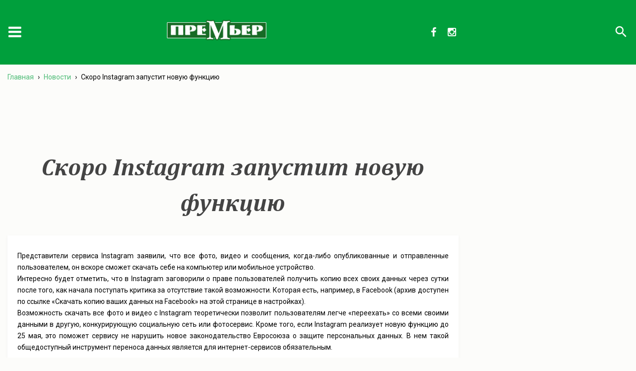

--- FILE ---
content_type: text/html; charset=UTF-8
request_url: https://blog.premier.ua/2018/04/skoro-instagram-zapustit-novuyu-funktsiyu/
body_size: 54999
content:
<!DOCTYPE html>
<html lang="ru-RU"
	prefix="og: https://ogp.me/ns#" > <!-- class="animations"> -->
<head>
	<meta charset="UTF-8">
	<!--Let browser know website is optimized for mobile-->
	<meta name="viewport" content="width=device-width, initial-scale=1.0"/>
	
	
		<!-- All in One SEO 4.0.18 -->
		<title>Путешествие Европой — Берн | blog.premier.ua</title>
		<link rel="canonical" href="https://blog.premier.ua/2018/04/skoro-instagram-zapustit-novuyu-funktsiyu/" />
		<meta property="og:site_name" content="blog.premier.ua | blog.premier.ua" />
		<meta property="og:type" content="article" />
		<meta property="og:title" content="Скоро Instagram запустит новую функцию | blog.premier.ua" />
		<meta property="og:url" content="https://blog.premier.ua/2018/04/skoro-instagram-zapustit-novuyu-funktsiyu/" />
		<meta property="article:published_time" content="2018-04-13T08:37:05Z" />
		<meta property="article:modified_time" content="2018-04-13T08:37:05Z" />
		<meta property="twitter:card" content="summary" />
		<meta property="twitter:domain" content="192.168.123.162" />
		<meta property="twitter:title" content="Скоро Instagram запустит новую функцию | blog.premier.ua" />
		<script type="application/ld+json" class="aioseo-schema">
			{"@context":"https:\/\/schema.org","@graph":[{"@type":"WebSite","@id":"http:\/\/192.168.123.162:8081\/#website","url":"http:\/\/192.168.123.162:8081\/","name":"blog.premier.ua","description":"blog.premier.ua","publisher":{"@id":"http:\/\/192.168.123.162:8081\/#organization"}},{"@type":"Organization","@id":"http:\/\/192.168.123.162:8081\/#organization","name":"blog.premier.ua","url":"http:\/\/192.168.123.162:8081\/"},{"@type":"BreadcrumbList","@id":"http:\/\/192.168.123.162:8081\/2018\/04\/skoro-instagram-zapustit-novuyu-funktsiyu\/#breadcrumblist","itemListElement":[{"@type":"ListItem","@id":"http:\/\/192.168.123.162:8081\/#listItem","position":"1","item":{"@id":"http:\/\/192.168.123.162:8081\/#item","name":"\u0413\u043b\u0430\u0432\u043d\u0430\u044f","description":"blog.premier.ua","url":"http:\/\/192.168.123.162:8081\/"},"nextItem":"http:\/\/192.168.123.162:8081\/2018\/#listItem"},{"@type":"ListItem","@id":"http:\/\/192.168.123.162:8081\/2018\/#listItem","position":"2","item":{"@id":"http:\/\/192.168.123.162:8081\/2018\/#item","name":"2018","url":"http:\/\/192.168.123.162:8081\/2018\/"},"nextItem":"http:\/\/192.168.123.162:8081\/2018\/04\/#listItem","previousItem":"http:\/\/192.168.123.162:8081\/#listItem"},{"@type":"ListItem","@id":"http:\/\/192.168.123.162:8081\/2018\/04\/#listItem","position":"3","item":{"@id":"http:\/\/192.168.123.162:8081\/2018\/04\/#item","name":"April","url":"http:\/\/192.168.123.162:8081\/2018\/04\/"},"nextItem":"http:\/\/192.168.123.162:8081\/2018\/04\/skoro-instagram-zapustit-novuyu-funktsiyu\/#listItem","previousItem":"http:\/\/192.168.123.162:8081\/2018\/#listItem"},{"@type":"ListItem","@id":"http:\/\/192.168.123.162:8081\/2018\/04\/skoro-instagram-zapustit-novuyu-funktsiyu\/#listItem","position":"4","item":{"@id":"http:\/\/192.168.123.162:8081\/2018\/04\/skoro-instagram-zapustit-novuyu-funktsiyu\/#item","name":"\u0421\u043a\u043e\u0440\u043e Instagram \u0437\u0430\u043f\u0443\u0441\u0442\u0438\u0442 \u043d\u043e\u0432\u0443\u044e \u0444\u0443\u043d\u043a\u0446\u0438\u044e","url":"http:\/\/192.168.123.162:8081\/2018\/04\/skoro-instagram-zapustit-novuyu-funktsiyu\/"},"previousItem":"http:\/\/192.168.123.162:8081\/2018\/04\/#listItem"}]},{"@type":"Person","@id":"http:\/\/192.168.123.162:8081\/author\/redactor\/#author","url":"http:\/\/192.168.123.162:8081\/author\/redactor\/","name":"premier.ua","image":{"@type":"ImageObject","@id":"http:\/\/192.168.123.162:8081\/2018\/04\/skoro-instagram-zapustit-novuyu-funktsiyu\/#authorImage","url":"http:\/\/0.gravatar.com\/avatar\/3e1c91250d9211841f2b3e398fcdee97?s=96&d=mm&r=g","width":"96","height":"96","caption":"premier.ua"}},{"@type":"WebPage","@id":"http:\/\/192.168.123.162:8081\/2018\/04\/skoro-instagram-zapustit-novuyu-funktsiyu\/#webpage","url":"http:\/\/192.168.123.162:8081\/2018\/04\/skoro-instagram-zapustit-novuyu-funktsiyu\/","name":"\u0421\u043a\u043e\u0440\u043e Instagram \u0437\u0430\u043f\u0443\u0441\u0442\u0438\u0442 \u043d\u043e\u0432\u0443\u044e \u0444\u0443\u043d\u043a\u0446\u0438\u044e | blog.premier.ua","inLanguage":"ru-RU","isPartOf":{"@id":"http:\/\/192.168.123.162:8081\/#website"},"breadcrumb":{"@id":"http:\/\/192.168.123.162:8081\/2018\/04\/skoro-instagram-zapustit-novuyu-funktsiyu\/#breadcrumblist"},"author":"http:\/\/192.168.123.162:8081\/2018\/04\/skoro-instagram-zapustit-novuyu-funktsiyu\/#author","creator":"http:\/\/192.168.123.162:8081\/2018\/04\/skoro-instagram-zapustit-novuyu-funktsiyu\/#author","image":{"@type":"ImageObject","@id":"http:\/\/192.168.123.162:8081\/#mainImage","url":"http:\/\/192.168.123.162:8081\/wp-content\/uploads\/2018\/04\/130418_novost.jpg","width":"1280","height":"720"},"primaryImageOfPage":{"@id":"http:\/\/192.168.123.162:8081\/2018\/04\/skoro-instagram-zapustit-novuyu-funktsiyu\/#mainImage"},"datePublished":"2018-04-13T08:37:05+03:00","dateModified":"2018-04-13T08:37:05+03:00"},{"@type":"Article","@id":"http:\/\/192.168.123.162:8081\/2018\/04\/skoro-instagram-zapustit-novuyu-funktsiyu\/#article","name":"\u0421\u043a\u043e\u0440\u043e Instagram \u0437\u0430\u043f\u0443\u0441\u0442\u0438\u0442 \u043d\u043e\u0432\u0443\u044e \u0444\u0443\u043d\u043a\u0446\u0438\u044e | blog.premier.ua","headline":"\u0421\u043a\u043e\u0440\u043e Instagram \u0437\u0430\u043f\u0443\u0441\u0442\u0438\u0442 \u043d\u043e\u0432\u0443\u044e \u0444\u0443\u043d\u043a\u0446\u0438\u044e","author":{"@id":"http:\/\/192.168.123.162:8081\/author\/redactor\/#author"},"publisher":{"@id":"http:\/\/192.168.123.162:8081\/#organization"},"datePublished":"2018-04-13T08:37:05+03:00","dateModified":"2018-04-13T08:37:05+03:00","articleSection":"\u041d\u043e\u0432\u043e\u0441\u0442\u0438, \u043d\u043e\u0432\u0430\u044f \u0444\u0443\u043d\u043a\u0446\u0438\u044f, \u0441\u043e\u0446\u0441\u0435\u0442\u044c","mainEntityOfPage":{"@id":"http:\/\/192.168.123.162:8081\/2018\/04\/skoro-instagram-zapustit-novuyu-funktsiyu\/#webpage"},"isPartOf":{"@id":"http:\/\/192.168.123.162:8081\/2018\/04\/skoro-instagram-zapustit-novuyu-funktsiyu\/#webpage"},"image":{"@type":"ImageObject","@id":"http:\/\/192.168.123.162:8081\/#articleImage","url":"http:\/\/192.168.123.162:8081\/wp-content\/uploads\/2018\/04\/130418_novost.jpg","width":"1280","height":"720"}}]}
		</script>
		<!-- All in One SEO -->

<link rel='dns-prefetch' href='//s.w.org' />
<link rel="alternate" type="application/rss+xml" title="blog.premier.ua &raquo; Лента комментариев к &laquo;Скоро Instagram запустит новую функцию&raquo;" href="https://blog.premier.ua/2018/04/skoro-instagram-zapustit-novuyu-funktsiyu/feed/" />
		<script type="text/javascript">
			window._wpemojiSettings = {"baseUrl":"https:\/\/s.w.org\/images\/core\/emoji\/13.0.1\/72x72\/","ext":".png","svgUrl":"https:\/\/s.w.org\/images\/core\/emoji\/13.0.1\/svg\/","svgExt":".svg","source":{"concatemoji":"http:\/\/192.168.123.162:8081\/wp-includes\/js\/wp-emoji-release.min.js?ver=5.6.16"}};
			!function(e,a,t){var n,r,o,i=a.createElement("canvas"),p=i.getContext&&i.getContext("2d");function s(e,t){var a=String.fromCharCode;p.clearRect(0,0,i.width,i.height),p.fillText(a.apply(this,e),0,0);e=i.toDataURL();return p.clearRect(0,0,i.width,i.height),p.fillText(a.apply(this,t),0,0),e===i.toDataURL()}function c(e){var t=a.createElement("script");t.src=e,t.defer=t.type="text/javascript",a.getElementsByTagName("head")[0].appendChild(t)}for(o=Array("flag","emoji"),t.supports={everything:!0,everythingExceptFlag:!0},r=0;r<o.length;r++)t.supports[o[r]]=function(e){if(!p||!p.fillText)return!1;switch(p.textBaseline="top",p.font="600 32px Arial",e){case"flag":return s([127987,65039,8205,9895,65039],[127987,65039,8203,9895,65039])?!1:!s([55356,56826,55356,56819],[55356,56826,8203,55356,56819])&&!s([55356,57332,56128,56423,56128,56418,56128,56421,56128,56430,56128,56423,56128,56447],[55356,57332,8203,56128,56423,8203,56128,56418,8203,56128,56421,8203,56128,56430,8203,56128,56423,8203,56128,56447]);case"emoji":return!s([55357,56424,8205,55356,57212],[55357,56424,8203,55356,57212])}return!1}(o[r]),t.supports.everything=t.supports.everything&&t.supports[o[r]],"flag"!==o[r]&&(t.supports.everythingExceptFlag=t.supports.everythingExceptFlag&&t.supports[o[r]]);t.supports.everythingExceptFlag=t.supports.everythingExceptFlag&&!t.supports.flag,t.DOMReady=!1,t.readyCallback=function(){t.DOMReady=!0},t.supports.everything||(n=function(){t.readyCallback()},a.addEventListener?(a.addEventListener("DOMContentLoaded",n,!1),e.addEventListener("load",n,!1)):(e.attachEvent("onload",n),a.attachEvent("onreadystatechange",function(){"complete"===a.readyState&&t.readyCallback()})),(n=t.source||{}).concatemoji?c(n.concatemoji):n.wpemoji&&n.twemoji&&(c(n.twemoji),c(n.wpemoji)))}(window,document,window._wpemojiSettings);
		</script>
		<style type="text/css">
img.wp-smiley,
img.emoji {
	display: inline !important;
	border: none !important;
	box-shadow: none !important;
	height: 1em !important;
	width: 1em !important;
	margin: 0 .07em !important;
	vertical-align: -0.1em !important;
	background: none !important;
	padding: 0 !important;
}
</style>
	<link rel='stylesheet' id='wp-block-library-css'  href='https://blog.premier.ua/wp-includes/css/dist/block-library/style.min.css?ver=5.6.16' type='text/css' media='all' />
<link rel='stylesheet' id='adsns_css-css'  href='https://blog.premier.ua/wp-content/plugins/adsense-plugin/css/adsns.css?ver=1.50' type='text/css' media='all' />
<link rel='stylesheet' id='style-css'  href='https://blog.premier.ua/wp-content/themes/premierkh/style.css?ver=4.8.7' type='text/css' media='all' />
<link rel="https://api.w.org/" href="https://blog.premier.ua/wp-json/" /><link rel="alternate" type="application/json" href="https://blog.premier.ua/wp-json/wp/v2/posts/1343" /><link rel="EditURI" type="application/rsd+xml" title="RSD" href="https://blog.premier.ua/xmlrpc.php?rsd" />
<link rel="wlwmanifest" type="application/wlwmanifest+xml" href="https://blog.premier.ua/wp-includes/wlwmanifest.xml" /> 
<meta name="generator" content="WordPress 5.6.16" />
<link rel='shortlink' href='https://blog.premier.ua/?p=1343' />
<link rel="alternate" type="application/json+oembed" href="https://blog.premier.ua/wp-json/oembed/1.0/embed?url=http%3A%2F%2F192.168.123.162%3A8081%2F2018%2F04%2Fskoro-instagram-zapustit-novuyu-funktsiyu%2F" />
<link rel="alternate" type="text/xml+oembed" href="https://blog.premier.ua/wp-json/oembed/1.0/embed?url=http%3A%2F%2F192.168.123.162%3A8081%2F2018%2F04%2Fskoro-instagram-zapustit-novuyu-funktsiyu%2F&#038;format=xml" />
	<!--Import Google Icon Font-->
	<link rel="stylesheet" href="https://fonts.googleapis.com/icon?family=Material+Icons">
	<link rel="stylesheet" href="https://maxcdn.bootstrapcdn.com/font-awesome/4.5.0/css/font-awesome.min.css">
	<!-- Latest compiled and minified CSS -->
	<!-- Latest compiled and minified JavaScript -->
			<meta property="og:url" content="https://blog.premier.ua/2018/04/skoro-instagram-zapustit-novuyu-funktsiyu/ "/>
		<meta property="og:title" content="Скоро Instagram запустит новую функцию" />
		<meta property="og:description" content="Представители сервиса Instagram заявили, что все фото, видео и сообщения, когда-либо опубликованные и отправленные пользователем, он вскоре сможет скачать себе на компьютер или мобильное устройство. Интересно будет отметить, что в Instagram заговорили о праве пользователей получить копию всех своих данных через сутки после того, как начала поступать критика за отсутствие такой возможности. Которая есть, например, [&hellip;]" />
		<meta property="og:image" content="https://blog.premier.ua/wp-content/uploads/2018/04/130418_novost.jpg">
		<!-- если это любая другая страница -->
		<link rel="shortcut icon" href="/favicon.ico?v=20170315" type="image/x-icon">
	<script src="https://apis.google.com/js/platform.js" async defer>
	  {lang: 'ru'}
	</script>
</head>
<body class="post-template-default single single-post postid-1343 single-format-standard">
<div id="fb-root"></div>
	<script>(function(d, s, id) {
	  var js, fjs = d.getElementsByTagName(s)[0];
	  if (d.getElementById(id)) return;
	  js = d.createElement(s); js.id = id;
	  js.src = "//connect.facebook.net/ru_RU/sdk.js#xfbml=1&version=v2.8&appId=1430659113671483";
	  fjs.parentNode.insertBefore(js, fjs);
	}(document, 'script', 'facebook-jssdk'));</script>
	<!-- site-header -->
	<header>
		<div class="page-wrap header-wrap">
			<div class="header-wrap_subwrap">
				<div class="header_menu">
					<div class="header_menu_bnt">
						<i class="fa fa-bars" aria-hidden="true"></i>
					</div>
					<ul class="header_menu_block">
						<div class="menu-menu-1-container"><ul id="menu-menu-1" class="menu"><li id="menu-item-7" class="menu-item menu-item-type-taxonomy menu-item-object-category current-post-ancestor current-menu-parent current-post-parent menu-item-7"><a href="https://blog.premier.ua/category/novosti/">Новости</a></li>
<li id="menu-item-8" class="menu-item menu-item-type-taxonomy menu-item-object-category menu-item-8"><a href="https://blog.premier.ua/category/stati/">Статьи</a></li>
</ul></div>					</ul>
				</div>
				<a href="https://blog.premier.ua" class="logo">
					<img src="https://blog.premier.ua/wp-content/themes/premierkh/img/logo.png" alt="logo">
				</a>
				<div class="socials">
					<a href="https://www.facebook.com/khpremier" class="social_link" target="_blank"><i class="fa fa-facebook"></i></a>
					<!--<a href="https://twitter.com/premier_ua" class="social_link" target="_blank"><i class="fa fa-twitter"></i></a> -->
					<a href="https://www.instagram.com/premier.ua/" class="social_link" target="_blank"><i class="fa fa-instagram" aria-hidden="true"></i></a>
					<!-- <a href="https://plus.google.com/102647535658260998751" class="social_link" target="_blank"><i class="fa fa-google-plus"></i></a> -->
				</div>
			</div>
			<a href="https://blog.premier.ua" class="logo logo_mobile">
				<img src="https://blog.premier.ua/wp-content/themes/premierkh/img/logo.png" alt="logo">
			</a>
			<div class="searchWraper">
	<form role="search" method="get" class="search-form" action="https://blog.premier.ua/">
		<button type="submit" class="search-submit"><i class="material-icons">search</i></button>
		<label>
			<input type="search" class="search-field" placeholder="Поиск..." value="" name="s" title="Search for:" />
		</label>
	</form>
</div>
<div class="searchBtnsWraper">
	<i class="material-icons openSearchBtn search_btn_js">search</i>
	<i class="material-icons closeSearchBtn search_btn_js">close</i>
</div>		</div>
	</header>
	<div class="page-wrap">
	<div class="breadcrumbs" itemscope itemtype="http://schema.org/BreadcrumbList"><span itemprop="itemListElement" itemscope itemtype="http://schema.org/ListItem"><a href="https://blog.premier.ua/" itemprop="item" class="home"><span itemprop="name">Главная</span></a></span> <span class="sep">›</span> <span itemprop="itemListElement" itemscope itemtype="http://schema.org/ListItem"><a href="https://blog.premier.ua/category/novosti/" itemprop="item"><span itemprop="name">Новости</span></a></span> <span class="sep">›</span> <span class="current">Скоро Instagram запустит новую функцию</span></div><!-- .breadcrumbs --><div class="main-content">
				<div align="center" style="position: relative; margin:1em 0;">
					<script async src="//pagead2.googlesyndication.com/pagead/js/adsbygoogle.js"></script>
					<!-- google_ad_res4 -->
					<ins class="adsbygoogle google_ad_res4"
						 style="display:inline-block; width: 100%; height: 90px;"
						 data-ad-client="ca-pub-7128550225287743"
						 data-ad-slot="4392714385"
						 ></ins>
					<script>
						(adsbygoogle = window.adsbygoogle || []).push({});
				
					</script>
				</div>

					<meta property="og:image" content="https://blog.premier.ua/wp-content/uploads/2018/04/130418_novost.jpg" />
		<h1 class="single_post_title">Скоро Instagram запустит новую функцию</h2>
		<!-- https://blog.premier.ua/wp-content/uploads/2018/04/130418_novost-150x150.jpg		Array
(
    [0] => https://blog.premier.ua/wp-content/uploads/2018/04/130418_novost-150x150.jpg
    [1] => 150
    [2] => 150
    [3] => 1
)
		string(575) "<img width="1280" height="720" src="https://blog.premier.ua/wp-content/uploads/2018/04/130418_novost.jpg" class="attachment-full size-full wp-post-image" alt="" loading="lazy" srcset="https://blog.premier.ua/wp-content/uploads/2018/04/130418_novost.jpg 1280w, https://blog.premier.ua/wp-content/uploads/2018/04/130418_novost-300x169.jpg 300w, https://blog.premier.ua/wp-content/uploads/2018/04/130418_novost-768x432.jpg 768w, https://blog.premier.ua/wp-content/uploads/2018/04/130418_novost-1024x576.jpg 1024w" sizes="(max-width: 1280px) 100vw, 1280px" />"
 -->

		<!-- <div style="display: none;"><img width="1280" height="720" src="https://blog.premier.ua/wp-content/uploads/2018/04/130418_novost.jpg" class="attachment-full size-full wp-post-image" alt="" loading="lazy" srcset="https://blog.premier.ua/wp-content/uploads/2018/04/130418_novost.jpg 1280w, https://blog.premier.ua/wp-content/uploads/2018/04/130418_novost-300x169.jpg 300w, https://blog.premier.ua/wp-content/uploads/2018/04/130418_novost-768x432.jpg 768w, https://blog.premier.ua/wp-content/uploads/2018/04/130418_novost-1024x576.jpg 1024w" sizes="(max-width: 1280px) 100vw, 1280px" /></div> -->

		<!-- string(72) "https://blog.premier.ua/wp-content/uploads/2018/04/130418_novost.jpg"
 -->

		<article class="block">
			<div class="content"><p>Представители сервиса Instagram заявили, что все фото, видео и сообщения, когда-либо опубликованные и отправленные пользователем, он вскоре сможет скачать себе на компьютер или мобильное устройство.</p>
<p><span id="more-1343"></span></p>
<p>Интересно будет отметить, что в Instagram заговорили о праве пользователей получить копию всех своих данных через сутки после того, как начала поступать критика за отсутствие такой возможности. Которая есть, например, в Facebook (архив доступен по ссылке «Скачать копию ваших данных на Facebook» на этой странице в настройках).<br />
Возможность скачать все фото и видео с Instagram теоретически позволит пользователям легче «переехать» со всеми своими данными в другую, конкурирующую социальную сеть или фотосервис. Кроме того, если Instagram реализует новую функцию до 25 мая, это поможет сервису не нарушить новое законодательство Евросоюза о защите персональных данных. В нем такой общедоступный инструмент переноса данных является для интернет-сервисов обязательным.</p>
</div>
			<div class="articleFooter">
				premier.ua				<div class="article_date">
					<i class="fa fa-clock-o" aria-hidden="true"></i>
					13.04.2018,
					11:37				</div>
				<div class="article_views">
					<i class="fa fa-eye" aria-hidden="true"></i>
					1569				</div>
				<div class="articleSocial">
					<a href="http://www.facebook.com/sharer.php?u=https://blog.premier.ua/2018/04/skoro-instagram-zapustit-novuyu-funktsiyu/&title=Скоро Instagram запустит новую функцию&image=https://blog.premier.ua/wp-content/uploads/2018/04/130418_novost.jpg" class="facebook" target="_blank" title="Facebook" onclick="popupWin = window.open(this.href,'contacts','location,width=500,height=400,top=100,left=100'); popupWin.focus(); return false"><i class="fa fa-facebook"></i></a>

					<a href="https://twitter.com/share?url=https://blog.premier.ua/2018/04/skoro-instagram-zapustit-novuyu-funktsiyu/&text=Скоро Instagram запустит новую функцию"  class="twitter" target="_blank" title="twitter" onclick="popupWin = window.open(this.href,'contacts','location,width=500,height=400,top=100,left=100'); popupWin.focus(); return false"><i class="fa fa-twitter"></i></a>

					<!--<a href="https://plus.google.com/share?url=https://blog.premier.ua/2018/04/skoro-instagram-zapustit-novuyu-funktsiyu/"  class="google-plus" target="_blank" title="google-plus" onclick="popupWin = window.open(this.href,'contacts','location,width=500,height=400,top=100,left=100'); popupWin.focus(); return false"><i class="fa fa-google-plus"></i></a>-->
				</div>
				<div class="tags">Метки: <a href="https://blog.premier.ua/tag/novaya-funktsiya/" rel="tag">новая функция</a>, <a href="https://blog.premier.ua/tag/sotsset/" rel="tag">соцсеть</a></div>
			</div>
		</article>
						<div align="center" style="position: relative; margin:1em 0;">
					<script async src="//pagead2.googlesyndication.com/pagead/js/adsbygoogle.js"></script>
					<!-- google_ad_res4 -->
					<ins class="adsbygoogle google_ad_res4"
						 style="display:inline-block; width: 100%; height: 90px;"
						 data-ad-client="ca-pub-7128550225287743"
						 data-ad-slot="4392714385"
						 ></ins>
					<script>
						(adsbygoogle = window.adsbygoogle || []).push({});
				
					</script>
				</div>

			<div class="comment list">
				



	

<div class="newCommentForm block">
		<div id="respond" class="comment-respond">
		<h2 id="reply-title" class="comment-reply-title">Добавить комментарий <small><a rel="nofollow" id="cancel-comment-reply-link" href="/2018/04/skoro-instagram-zapustit-novuyu-funktsiyu/#respond" style="display:none;">Отменить ответ</a></small></h2><form action="https://blog.premier.ua/wp-comments-post.php" method="post" id="commentform" class="comment-form"><p class="comment-notes"><span id="email-notes">Ваш адрес email не будет опубликован.</span> Обязательные поля помечены <span class="required">*</span></p><p class="comment-form-comment"><label for="comment">Комментарий</label> <textarea id="comment" name="comment" cols="45" rows="8" maxlength="65525" required="required"></textarea></p><p class="comment-form-author"><label for="author">Имя <span class="required">*</span></label> <input id="author" name="author" type="text" value="" size="30" maxlength="245" required='required' /></p>
<p class="comment-form-email"><label for="email">Email <span class="required">*</span></label> <input id="email" name="email" type="text" value="" size="30" maxlength="100" aria-describedby="email-notes" required='required' /></p>
<p class="comment-form-url"><label for="url">Сайт</label> <input id="url" name="url" type="text" value="" size="30" maxlength="200" /></p>
<p class="comment-form-cookies-consent"><input id="wp-comment-cookies-consent" name="wp-comment-cookies-consent" type="checkbox" value="yes" /> <label for="wp-comment-cookies-consent">Сохранить моё имя, email и адрес сайта в этом браузере для последующих моих комментариев.</label></p>
<div class="gglcptch gglcptch_v2"><div id="gglcptch_recaptcha_1757490952" class="gglcptch_recaptcha"></div>
				<noscript>
					<div style="width: 302px;">
						<div style="width: 302px; height: 422px; position: relative;">
							<div style="width: 302px; height: 422px; position: absolute;">
								<iframe src="https://www.google.com/recaptcha/api/fallback?k=6LfnOzoUAAAAAFzihKH0Sd2yKgwr7XtW6Wov3rtU" frameborder="0" scrolling="no" style="width: 302px; height:422px; border-style: none;"></iframe>
							</div>
						</div>
						<div style="border-style: none; bottom: 12px; left: 25px; margin: 0px; padding: 0px; right: 25px; background: #f9f9f9; border: 1px solid #c1c1c1; border-radius: 3px; height: 60px; width: 300px;">
							<textarea id="g-recaptcha-response" name="g-recaptcha-response" class="g-recaptcha-response" style="width: 250px !important; height: 40px !important; border: 1px solid #c1c1c1 !important; margin: 10px 25px !important; padding: 0px !important; resize: none !important;"></textarea>
						</div>
					</div>
				</noscript></div><p class="form-submit"><input name="submit" type="submit" id="submit" class="submit" value="Отправить комментарий" /> <input type='hidden' name='comment_post_ID' value='1343' id='comment_post_ID' />
<input type='hidden' name='comment_parent' id='comment_parent' value='0' />
</p></form>	</div><!-- #respond -->
	</div>			</div>
								<div align="center" style="position: relative; margin:1em 0;">
					<script async src="//pagead2.googlesyndication.com/pagead/js/adsbygoogle.js"></script>
					<!-- google_ad_res4 -->
					<ins class="adsbygoogle google_ad_res4"
						 style="display:inline-block; width: 100%; height: 90px;"
						 data-ad-client="ca-pub-7128550225287743"
						 data-ad-slot="4392714385"
						 ></ins>
					<script>
						(adsbygoogle = window.adsbygoogle || []).push({});
				
					</script>
				</div>

	<!-- Популярные статьи -->
	<div class="popular_articles">
		<h3 class="popular_title">Популярные статьи</h3>
				<a href="https://blog.premier.ua/2019/04/chuka-polza-i-vred-morskogo-delikatesa/" class="popular_article">
				<img width="800" height="534" src="https://blog.premier.ua/wp-content/uploads/2019/04/230419_chuka_1.jpg" class="attachment-post-thumbnail size-post-thumbnail wp-post-image" alt="" loading="lazy" srcset="https://blog.premier.ua/wp-content/uploads/2019/04/230419_chuka_1.jpg 800w, https://blog.premier.ua/wp-content/uploads/2019/04/230419_chuka_1-300x200.jpg 300w, https://blog.premier.ua/wp-content/uploads/2019/04/230419_chuka_1-768x513.jpg 768w" sizes="(max-width: 800px) 100vw, 800px" />				<div class="popular_article_title">Чука — польза и вред морского деликатеса</div>
				<div class="popular_article_author">premier.ua</div>
		</a>
				<a href="https://blog.premier.ua/2017/06/otdyh-za-gorodom-staryj-saltov/" class="popular_article">
				<img width="1274" height="758" src="https://blog.premier.ua/wp-content/uploads/2017/06/090617_saltov1.jpg" class="attachment-post-thumbnail size-post-thumbnail wp-post-image" alt="" loading="lazy" srcset="https://blog.premier.ua/wp-content/uploads/2017/06/090617_saltov1.jpg 1274w, https://blog.premier.ua/wp-content/uploads/2017/06/090617_saltov1-300x178.jpg 300w, https://blog.premier.ua/wp-content/uploads/2017/06/090617_saltov1-768x457.jpg 768w, https://blog.premier.ua/wp-content/uploads/2017/06/090617_saltov1-1024x609.jpg 1024w" sizes="(max-width: 1274px) 100vw, 1274px" />				<div class="popular_article_title">Отдых за городом: Старый Салтов</div>
				<div class="popular_article_author">premier.ua</div>
		</a>
				<a href="https://blog.premier.ua/2017/10/chilli-k118-spinner-so-vstroennym-mobilnikom/" class="popular_article">
				<img width="869" height="869" src="https://blog.premier.ua/wp-content/uploads/2017/10/121017_novost.jpg" class="attachment-post-thumbnail size-post-thumbnail wp-post-image" alt="" loading="lazy" srcset="https://blog.premier.ua/wp-content/uploads/2017/10/121017_novost.jpg 869w, https://blog.premier.ua/wp-content/uploads/2017/10/121017_novost-150x150.jpg 150w, https://blog.premier.ua/wp-content/uploads/2017/10/121017_novost-300x300.jpg 300w, https://blog.premier.ua/wp-content/uploads/2017/10/121017_novost-768x768.jpg 768w" sizes="(max-width: 869px) 100vw, 869px" />				<div class="popular_article_title">Chilli K118  — спиннер со встроенным мобильником</div>
				<div class="popular_article_author">premier.ua</div>
		</a>
				<a href="https://blog.premier.ua/2017/08/kak-prodat-detskie-veshhi-b-u/" class="popular_article">
				<img width="827" height="589" src="https://blog.premier.ua/wp-content/uploads/2017/08/150817_veshhi-1.jpg" class="attachment-post-thumbnail size-post-thumbnail wp-post-image" alt="" loading="lazy" srcset="https://blog.premier.ua/wp-content/uploads/2017/08/150817_veshhi-1.jpg 827w, https://blog.premier.ua/wp-content/uploads/2017/08/150817_veshhi-1-300x214.jpg 300w, https://blog.premier.ua/wp-content/uploads/2017/08/150817_veshhi-1-768x547.jpg 768w" sizes="(max-width: 827px) 100vw, 827px" />				<div class="popular_article_title">Как продать детские вещи б/у</div>
				<div class="popular_article_author">premier.ua</div>
		</a>
				<a href="https://blog.premier.ua/2020/03/test-vyberite-blyudo/" class="popular_article">
				<img width="696" height="365" src="https://blog.premier.ua/wp-content/uploads/2020/03/200320_test.jpg" class="attachment-post-thumbnail size-post-thumbnail wp-post-image" alt="" loading="lazy" srcset="https://blog.premier.ua/wp-content/uploads/2020/03/200320_test.jpg 696w, https://blog.premier.ua/wp-content/uploads/2020/03/200320_test-300x157.jpg 300w" sizes="(max-width: 696px) 100vw, 696px" />				<div class="popular_article_title">Тест «Выберите блюдо…»</div>
				<div class="popular_article_author">premier.ua</div>
		</a>
				<a href="https://blog.premier.ua/2020/03/madler-kakoj-byvaet-i-zachem-on-nuzhen/" class="popular_article">
				<img width="1500" height="1000" src="https://blog.premier.ua/wp-content/uploads/2020/03/180320_madler_1.jpg" class="attachment-post-thumbnail size-post-thumbnail wp-post-image" alt="" loading="lazy" srcset="https://blog.premier.ua/wp-content/uploads/2020/03/180320_madler_1.jpg 1500w, https://blog.premier.ua/wp-content/uploads/2020/03/180320_madler_1-300x200.jpg 300w, https://blog.premier.ua/wp-content/uploads/2020/03/180320_madler_1-768x512.jpg 768w, https://blog.premier.ua/wp-content/uploads/2020/03/180320_madler_1-1024x683.jpg 1024w" sizes="(max-width: 1500px) 100vw, 1500px" />				<div class="popular_article_title">Мадлер — какой бывает и зачем он нужен?</div>
				<div class="popular_article_author">premier.ua</div>
		</a>
				<a href="https://blog.premier.ua/2020/03/de-mozhna-peretnuti-kordon-avtotransportom/" class="popular_article">
				<img width="1000" height="667" src="https://blog.premier.ua/wp-content/uploads/2020/03/190320_granitsa.jpg" class="attachment-post-thumbnail size-post-thumbnail wp-post-image" alt="" loading="lazy" srcset="https://blog.premier.ua/wp-content/uploads/2020/03/190320_granitsa.jpg 1000w, https://blog.premier.ua/wp-content/uploads/2020/03/190320_granitsa-300x200.jpg 300w, https://blog.premier.ua/wp-content/uploads/2020/03/190320_granitsa-768x512.jpg 768w" sizes="(max-width: 1000px) 100vw, 1000px" />				<div class="popular_article_title">Де можна перетнути кордон автотранспортом</div>
				<div class="popular_article_author">premier.ua</div>
		</a>
				<a href="https://blog.premier.ua/2020/03/vsya-pravda-o-svezhevyzhatyh-sokah/" class="popular_article">
				<img width="1000" height="678" src="https://blog.premier.ua/wp-content/uploads/2020/03/170320_soki_1.jpg" class="attachment-post-thumbnail size-post-thumbnail wp-post-image" alt="" loading="lazy" srcset="https://blog.premier.ua/wp-content/uploads/2020/03/170320_soki_1.jpg 1000w, https://blog.premier.ua/wp-content/uploads/2020/03/170320_soki_1-300x203.jpg 300w, https://blog.premier.ua/wp-content/uploads/2020/03/170320_soki_1-768x521.jpg 768w" sizes="(max-width: 1000px) 100vw, 1000px" />				<div class="popular_article_title">Вся правда о свежевыжатых соках</div>
				<div class="popular_article_author">premier.ua</div>
		</a>
			</div>
					<div align="center" style="position: relative; margin:1em 0;">
					<script async src="//pagead2.googlesyndication.com/pagead/js/adsbygoogle.js"></script>
					<!-- google_ad_res4 -->
					<ins class="adsbygoogle google_ad_res4"
						 style="display:inline-block; width: 100%; height: 90px;"
						 data-ad-client="ca-pub-7128550225287743"
						 data-ad-slot="4392714385"
						 ></ins>
					<script>
						(adsbygoogle = window.adsbygoogle || []).push({});
				
					</script>
				</div>

	<!-- Рекомендуемые статьи -->
	<div class="popular_articles">
		<h3 class="popular_title">Рекомендуемые статьи</h3>
						<a href="https://blog.premier.ua/2018/10/neumirayushhaya-klassika-osennej-obuvi-botforty-dzhodpury-i-chelsi/" class="popular_article">
					<img width="1280" height="1111" src="https://blog.premier.ua/wp-content/uploads/2018/10/221018_Neumirayushhaya-klassika.jpg" class="attachment-post-thumbnail size-post-thumbnail wp-post-image" alt="" loading="lazy" srcset="https://blog.premier.ua/wp-content/uploads/2018/10/221018_Neumirayushhaya-klassika.jpg 1280w, https://blog.premier.ua/wp-content/uploads/2018/10/221018_Neumirayushhaya-klassika-300x260.jpg 300w, https://blog.premier.ua/wp-content/uploads/2018/10/221018_Neumirayushhaya-klassika-768x667.jpg 768w, https://blog.premier.ua/wp-content/uploads/2018/10/221018_Neumirayushhaya-klassika-1024x889.jpg 1024w" sizes="(max-width: 1280px) 100vw, 1280px" />					<div class="popular_article_title">Неумирающая классика осенней обуви — ботфорты, джодпуры и челси</div>
					<div class="popular_article_author">premier.ua</div>
				</a>
						<a href="https://blog.premier.ua/2018/03/21-marta-mezhdunarodnyj-den-kukolnika/" class="popular_article">
					<img width="1141" height="709" src="https://blog.premier.ua/wp-content/uploads/2018/03/210318_kukoly.jpg" class="attachment-post-thumbnail size-post-thumbnail wp-post-image" alt="" loading="lazy" srcset="https://blog.premier.ua/wp-content/uploads/2018/03/210318_kukoly.jpg 1141w, https://blog.premier.ua/wp-content/uploads/2018/03/210318_kukoly-300x186.jpg 300w, https://blog.premier.ua/wp-content/uploads/2018/03/210318_kukoly-768x477.jpg 768w, https://blog.premier.ua/wp-content/uploads/2018/03/210318_kukoly-1024x636.jpg 1024w" sizes="(max-width: 1141px) 100vw, 1141px" />					<div class="popular_article_title">21 марта — Международный день кукольника</div>
					<div class="popular_article_author">premier.ua</div>
				</a>
						<a href="https://blog.premier.ua/2018/09/master-na-chas-chto-gde-po-chem/" class="popular_article">
					<img width="615" height="280" src="https://blog.premier.ua/wp-content/uploads/2018/09/280918_master-na-chas2.jpg" class="attachment-post-thumbnail size-post-thumbnail wp-post-image" alt="" loading="lazy" srcset="https://blog.premier.ua/wp-content/uploads/2018/09/280918_master-na-chas2.jpg 615w, https://blog.premier.ua/wp-content/uploads/2018/09/280918_master-na-chas2-300x137.jpg 300w" sizes="(max-width: 615px) 100vw, 615px" />					<div class="popular_article_title">Мастер на час: что? где? по чем?</div>
					<div class="popular_article_author">premier.ua</div>
				</a>
						<a href="https://blog.premier.ua/2020/02/puteshestvie-evropoj-bern/" class="popular_article">
					<img width="700" height="394" src="https://blog.premier.ua/wp-content/uploads/2020/02/180220_Bern_1.jpg" class="attachment-post-thumbnail size-post-thumbnail wp-post-image" alt="" loading="lazy" srcset="https://blog.premier.ua/wp-content/uploads/2020/02/180220_Bern_1.jpg 700w, https://blog.premier.ua/wp-content/uploads/2020/02/180220_Bern_1-300x169.jpg 300w" sizes="(max-width: 700px) 100vw, 700px" />					<div class="popular_article_title">Путешествие Европой — Берн</div>
					<div class="popular_article_author">premier.ua</div>
				</a>
			</div>
</div>
	<aside id="secondary" class="sidebar widget-area" role="complementary">
					<div align="center" style="position: relative; margin:1em 0;">
					<script async src="//pagead2.googlesyndication.com/pagead/js/adsbygoogle.js"></script>
					<!-- google_ad_res4 -->
					<ins class="adsbygoogle google_ad_res4"
						 style="display:inline-block; width: 100%; height: 250px;"
						 data-ad-client="ca-pub-7128550225287743"
						 data-ad-slot="4392714385"
						 ></ins>
					<script>
						(adsbygoogle = window.adsbygoogle || []).push({});
				
					</script>
				</div>

		<div id="text-2" class="block widget_text">			<div class="textwidget"><div style="width: 300px;">
<!-- Gismeteo informer START -->
<link rel="stylesheet" type="text/css" href="https://s1.gismeteo.ua/static/css/informer2/gs_informerClient.min.css">
<div id="gsInformerID-w3FLbAiWnyH6cU" class="gsInformer" style="width:280px;height:227px">
  <div class="gsIContent">
   <div id="cityLink">
     <a href="https://www.gismeteo.ua/weather-kharkiv-5053/" target="_blank" rel="noopener">Погода в Харькове</a>
   </div>
   <div class="gsLinks">
     <table>
       <tr>
         <td>
           <div class="leftCol">
             <a href="https://www.gismeteo.ua" target="_blank" rel="noopener">
               <img alt="Gismeteo" title="Gismeteo" src="https://s1.gismeteo.ua/static/images/informer2/logo-mini2.png" align="absmiddle" border="0" />
               <span>Gismeteo</span>
             </a>
           </div>
           <div class="rightCol">
             <a href="https://www.gismeteo.ua/weather-kharkiv-5053/" target="_blank" rel="noopener">Погода на 2 недели</a>
           </div>
           </td>
        </tr>
      </table>
    </div>
  </div>
</div>
<script src="https://www.gismeteo.ua/ajax/getInformer/?hash=w3FLbAiWnyH6cU" type="text/javascript"></script>
<!-- Gismeteo informer END -->
<div><p>&nbsp;</p></div>
<!-- Minfin.com.ua currency informer 280x120 grey-->
<div id="minfin-informer-m1Fn-currency">Загружаем <a href="https://minfin.com.ua/currency/" target="_blank" rel="noopener">курсы валют</a> от minfin.com.ua</a></div><script type="text/javascript">var iframe = '<ifra'+'me width="280" height="120" fram'+'eborder="0" src="https://informer.minfin.com.ua/gen/course/?color=grey" vspace="0" scrolling="no" hspace="0" allowtransparency="true"style="width:280px;height:120px;ove'+'rflow:hidden;"></iframe>';var cl = 'minfin-informer-m1Fn-currency';document.getElementById(cl).innerHTML = iframe; </script><noscript><img src="https://informer.minfin.com.ua/gen/img.png" width="1" height="1" alt="minfin.com.ua: курсы валют" title="Курс валют" border="0" /></noscript>
<!-- Minfin.com.ua currency informer 280x120 grey-->
</div></div>
		</div><div id="text-6" class="block widget_text">			<div class="textwidget"><div class="fb-page" data-href="https://www.facebook.com/khpremier" data-width="300" data-small-header="false" data-adapt-container-width="true" data-hide-cover="false" data-show-facepile="true"><blockquote cite="https://www.facebook.com/khpremier" class="fb-xfbml-parse-ignore"><a href="https://www.facebook.com/khpremier">Сайт рекламных объявлений &quot;ПреМьер&quot;</a></blockquote></div>

<div><p>&nbsp;</p></div>

<div class="g-page" data-href="//plus.google.com/+ПремьерСайтрекламныхобъявлений" data-layout="landscape" data-rel="publisher" data-showtagline="false"></div>	

<div><p>&nbsp;</p></div>

<div style="width: 300px; height: 64px; background-color: #ddd; padding: 8px;">
<div class="g-ytsubscribe" data-channelid="UC8ADtFQKJizlSlIg8ffFTyg" data-layout="full" data-theme="default" data-count="default"></div>
</div>
</div>
		</div><div id="tag_cloud-2" class="block widget_tag_cloud"><h4 class="widgettitle">Метки</h4><div class="tagcloud"><a href="https://blog.premier.ua/tag/gadzhety/" class="tag-cloud-link tag-link-15 tag-link-position-1" style="font-size: 16.615384615385pt;" aria-label="#гаджеты (31 элемент)">#гаджеты</a>
<a href="https://blog.premier.ua/tag/novyj-god/" class="tag-cloud-link tag-link-180 tag-link-position-2" style="font-size: 11.538461538462pt;" aria-label="Новый год (14 элементов)">Новый год</a>
<a href="https://blog.premier.ua/tag/avtomobil/" class="tag-cloud-link tag-link-20 tag-link-position-3" style="font-size: 16.769230769231pt;" aria-label="автомобиль (32 элемента)">автомобиль</a>
<a href="https://blog.premier.ua/tag/vkusno-i-polezno/" class="tag-cloud-link tag-link-272 tag-link-position-4" style="font-size: 12.307692307692pt;" aria-label="вкусно и полезно (16 элементов)">вкусно и полезно</a>
<a href="https://blog.premier.ua/tag/vyhodnoj-den/" class="tag-cloud-link tag-link-190 tag-link-position-5" style="font-size: 10.461538461538pt;" aria-label="выходной день (12 элементов)">выходной день</a>
<a href="https://blog.premier.ua/tag/dengi/" class="tag-cloud-link tag-link-61 tag-link-position-6" style="font-size: 8.7692307692308pt;" aria-label="деньги (9 элементов)">деньги</a>
<a href="https://blog.premier.ua/tag/detskie-tovary/" class="tag-cloud-link tag-link-40 tag-link-position-7" style="font-size: 9.3846153846154pt;" aria-label="детские товары (10 элементов)">детские товары</a>
<a href="https://blog.premier.ua/tag/dosug/" class="tag-cloud-link tag-link-339 tag-link-position-8" style="font-size: 11.076923076923pt;" aria-label="досуг (13 элементов)">досуг</a>
<a href="https://blog.premier.ua/tag/evropa/" class="tag-cloud-link tag-link-533 tag-link-position-9" style="font-size: 15.384615384615pt;" aria-label="европа (26 элементов)">европа</a>
<a href="https://blog.premier.ua/tag/zhivotnye/" class="tag-cloud-link tag-link-50 tag-link-position-10" style="font-size: 14pt;" aria-label="животные (21 элемент)">животные</a>
<a href="https://blog.premier.ua/tag/zarubezhnyj-turizm/" class="tag-cloud-link tag-link-386 tag-link-position-11" style="font-size: 16.769230769231pt;" aria-label="зарубежный туризм (32 элемента)">зарубежный туризм</a>
<a href="https://blog.premier.ua/tag/zdorove/" class="tag-cloud-link tag-link-43 tag-link-position-12" style="font-size: 16.769230769231pt;" aria-label="здоровье (32 элемента)">здоровье</a>
<a href="https://blog.premier.ua/tag/izobretenie/" class="tag-cloud-link tag-link-78 tag-link-position-13" style="font-size: 20.615384615385pt;" aria-label="изобретение (58 элементов)">изобретение</a>
<a href="https://blog.premier.ua/tag/interesno/" class="tag-cloud-link tag-link-457 tag-link-position-14" style="font-size: 18.769230769231pt;" aria-label="интересно (44 элемента)">интересно</a>
<a href="https://blog.premier.ua/tag/issledovanie/" class="tag-cloud-link tag-link-77 tag-link-position-15" style="font-size: 16.923076923077pt;" aria-label="исследование (33 элемента)">исследование</a>
<a href="https://blog.premier.ua/tag/kalendar/" class="tag-cloud-link tag-link-32 tag-link-position-16" style="font-size: 20.923076923077pt;" aria-label="календарь (60 элементов)">календарь</a>
<a href="https://blog.premier.ua/tag/kvartira/" class="tag-cloud-link tag-link-19 tag-link-position-17" style="font-size: 12.307692307692pt;" aria-label="квартира (16 элементов)">квартира</a>
<a href="https://blog.premier.ua/tag/komnatnye-rasteniya/" class="tag-cloud-link tag-link-498 tag-link-position-18" style="font-size: 10pt;" aria-label="комнатные растения (11 элементов)">комнатные растения</a>
<a href="https://blog.premier.ua/tag/kosmetologicheskie-uslugi/" class="tag-cloud-link tag-link-268 tag-link-position-19" style="font-size: 14pt;" aria-label="косметологические услуги (21 элемент)">косметологические услуги</a>
<a href="https://blog.premier.ua/tag/meditsinskie-uslugi/" class="tag-cloud-link tag-link-62 tag-link-position-20" style="font-size: 10pt;" aria-label="медицинские услуги (11 элементов)">медицинские услуги</a>
<a href="https://blog.premier.ua/tag/nalogovaya/" class="tag-cloud-link tag-link-353 tag-link-position-21" style="font-size: 20.615384615385pt;" aria-label="налоговая (58 элементов)">налоговая</a>
<a href="https://blog.premier.ua/tag/nastolnaya-igra/" class="tag-cloud-link tag-link-253 tag-link-position-22" style="font-size: 10pt;" aria-label="настольная игра (11 элементов)">настольная игра</a>
<a href="https://blog.premier.ua/tag/neizvedannye-ugolki-ukrainy/" class="tag-cloud-link tag-link-95 tag-link-position-23" style="font-size: 15.384615384615pt;" aria-label="неизведанные уголки Украины (26 элементов)">неизведанные уголки Украины</a>
<a href="https://blog.premier.ua/tag/novosti/" class="tag-cloud-link tag-link-22 tag-link-position-24" style="font-size: 20.923076923077pt;" aria-label="новости (60 элементов)">новости</a>
<a href="https://blog.premier.ua/tag/odezhda/" class="tag-cloud-link tag-link-134 tag-link-position-25" style="font-size: 10.461538461538pt;" aria-label="одежда (12 элементов)">одежда</a>
<a href="https://blog.premier.ua/tag/otdyh/" class="tag-cloud-link tag-link-71 tag-link-position-26" style="font-size: 22pt;" aria-label="отдых (71 элемент)">отдых</a>
<a href="https://blog.premier.ua/tag/otpusk/" class="tag-cloud-link tag-link-532 tag-link-position-27" style="font-size: 13.692307692308pt;" aria-label="отпуск (20 элементов)">отпуск</a>
<a href="https://blog.premier.ua/tag/prazdnik/" class="tag-cloud-link tag-link-72 tag-link-position-28" style="font-size: 16.923076923077pt;" aria-label="праздник (33 элемента)">праздник</a>
<a href="https://blog.premier.ua/tag/premer/" class="tag-cloud-link tag-link-9 tag-link-position-29" style="font-size: 8pt;" aria-label="премьер (8 элементов)">премьер</a>
<a href="https://blog.premier.ua/tag/produkty-pitaniya/" class="tag-cloud-link tag-link-153 tag-link-position-30" style="font-size: 18.307692307692pt;" aria-label="продукты питания (41 элемент)">продукты питания</a>
<a href="https://blog.premier.ua/tag/psihologiya/" class="tag-cloud-link tag-link-42 tag-link-position-31" style="font-size: 20pt;" aria-label="психология (53 элемента)">психология</a>
<a href="https://blog.premier.ua/tag/puteshestvie/" class="tag-cloud-link tag-link-343 tag-link-position-32" style="font-size: 19.230769230769pt;" aria-label="путешествие (47 элементов)">путешествие</a>
<a href="https://blog.premier.ua/tag/rabota/" class="tag-cloud-link tag-link-29 tag-link-position-33" style="font-size: 17.384615384615pt;" aria-label="работа (35 элементов)">работа</a>
<a href="https://blog.premier.ua/tag/rasteniya/" class="tag-cloud-link tag-link-325 tag-link-position-34" style="font-size: 10.461538461538pt;" aria-label="растения (12 элементов)">растения</a>
<a href="https://blog.premier.ua/tag/remont/" class="tag-cloud-link tag-link-278 tag-link-position-35" style="font-size: 9.3846153846154pt;" aria-label="ремонт (10 элементов)">ремонт</a>
<a href="https://blog.premier.ua/tag/smartfony/" class="tag-cloud-link tag-link-17 tag-link-position-36" style="font-size: 10.461538461538pt;" aria-label="смартфоны (12 элементов)">смартфоны</a>
<a href="https://blog.premier.ua/tag/sobaka/" class="tag-cloud-link tag-link-388 tag-link-position-37" style="font-size: 9.3846153846154pt;" aria-label="собака (10 элементов)">собака</a>
<a href="https://blog.premier.ua/tag/sport/" class="tag-cloud-link tag-link-157 tag-link-position-38" style="font-size: 11.846153846154pt;" aria-label="спорт (15 элементов)">спорт</a>
<a href="https://blog.premier.ua/tag/sportinventar/" class="tag-cloud-link tag-link-158 tag-link-position-39" style="font-size: 9.3846153846154pt;" aria-label="спортинвентарь (10 элементов)">спортинвентарь</a>
<a href="https://blog.premier.ua/tag/test/" class="tag-cloud-link tag-link-4 tag-link-position-40" style="font-size: 16.769230769231pt;" aria-label="тест (32 элемента)">тест</a>
<a href="https://blog.premier.ua/tag/transport/" class="tag-cloud-link tag-link-52 tag-link-position-41" style="font-size: 10pt;" aria-label="транспорт (11 элементов)">транспорт</a>
<a href="https://blog.premier.ua/tag/turizm/" class="tag-cloud-link tag-link-45 tag-link-position-42" style="font-size: 20.307692307692pt;" aria-label="туризм (55 элементов)">туризм</a>
<a href="https://blog.premier.ua/tag/uslugi/" class="tag-cloud-link tag-link-47 tag-link-position-43" style="font-size: 17.538461538462pt;" aria-label="услуги (36 элементов)">услуги</a>
<a href="https://blog.premier.ua/tag/hobbi/" class="tag-cloud-link tag-link-56 tag-link-position-44" style="font-size: 13.076923076923pt;" aria-label="хобби (18 элементов)">хобби</a>
<a href="https://blog.premier.ua/tag/tsvetok/" class="tag-cloud-link tag-link-514 tag-link-position-45" style="font-size: 8.7692307692308pt;" aria-label="цветок (9 элементов)">цветок</a></div>
</div>	</aside><!-- .sidebar .widget-area -->
	</div>
		<footer>
			<div class="footer_wrap">
				<div class="footer_links">
					<!-- blog.premier.ua - &copy; 2026 -->
					<a href="https://blog.premier.ua" class="logo footer_links_item">
						<img src="https://blog.premier.ua/wp-content/themes/premierkh/img/logo.png" alt="logo">
					</a>
					<div class="socials footer_links_item">
						<span class="footer_links_title">Вы можете следить за нами в соцсетях:</span>
						<a href="https://www.facebook.com/khpremier" class="social_link" target="_blank" ><i class="fa fa-facebook"></i></a>
					<!--	<a href="https://twitter.com/premier_ua" class="social_link" target="_blank"><i class="fa fa-twitter"></i></a> -->
						<a href="https://www.instagram.com/premier.ua/" class="social_link" target="_blank"><i class="fa fa-instagram" aria-hidden="true"></i></a>
					<!--	<a href="https://plus.google.com/102647535658260998751" class="social_link" target="_blank"><i class="fa fa-google-plus"></i></a> -->
					</div>
					<span class="footer_links_item">А также на сайте:   <a href="http://premier.ua/" target="_blank">premier.ua</a></span>
				</div>
				<p>
					© 1994-2026 Издательский дом "ПРЕМЬЕР". Все права на материалы, находящиеся на сайте premier.ua, охраняются в соответствии с законодательством, в том числе об авторском праве и смежных правах. При любом использовании материалов сайта гиперссылка на источник обязательна.
				</p>
			</div>
		</footer>
		<link rel='stylesheet' id='gglcptch-css'  href='https://blog.premier.ua/wp-content/plugins/google-captcha/css/gglcptch.css?ver=1.60' type='text/css' media='all' />
<script type='text/javascript' src='https://blog.premier.ua/wp-includes/js/wp-embed.min.js?ver=5.6.16' id='wp-embed-js'></script>
<script type='text/javascript' src='https://blog.premier.ua/wp-includes/js/jquery/jquery.min.js?ver=3.5.1' id='jquery-core-js'></script>
<script type='text/javascript' src='https://blog.premier.ua/wp-includes/js/jquery/jquery-migrate.min.js?ver=3.3.2' id='jquery-migrate-js'></script>
<script type='text/javascript' data-cfasync="false" async="async" defer="defer" src='https://www.google.com/recaptcha/api.js?render=explicit&#038;ver=1.60' id='gglcptch_api-js'></script>
<script type='text/javascript' id='gglcptch_script-js-extra'>
/* <![CDATA[ */
var gglcptch = {"options":{"version":"v2","sitekey":"6LfnOzoUAAAAAFzihKH0Sd2yKgwr7XtW6Wov3rtU","error":"<strong>\u0412\u043d\u0438\u043c\u0430\u043d\u0438\u0435<\/strong>:&nbsp;\u0412 \u0442\u0435\u043a\u0443\u0449\u0435\u0439 \u0444\u043e\u0440\u043c\u0435 \u043d\u0430\u0439\u0434\u0435\u043d\u043e \u0431\u043e\u043b\u0435\u0435 \u043e\u0434\u043d\u043e\u0433\u043e \u0431\u043b\u043e\u043a\u0430 reCAPTCHA. \u041f\u043e\u0436\u0430\u043b\u0443\u0439\u0441\u0442\u0430, \u0443\u0434\u0430\u043b\u0438\u0442\u0435 \u0432\u0441\u0435 \u043b\u0438\u0448\u043d\u0438\u0435 \u0431\u043b\u043e\u043a\u0438 reCAPTCHA \u0434\u043b\u044f \u0434\u0430\u043b\u044c\u043d\u0435\u0439\u0448\u0435\u0439 \u043a\u043e\u0440\u0440\u0435\u043a\u0442\u043d\u043e\u0439 \u0440\u0430\u0431\u043e\u0442\u044b.","disable":0,"theme":"light"},"vars":{"visibility":false}};
/* ]]> */
</script>
<script type='text/javascript' src='https://blog.premier.ua/wp-content/plugins/google-captcha/js/script.js?ver=1.60' id='gglcptch_script-js'></script>
	<!--Import jQuery before materialize.js-->
	<script type="text/javascript" src="https://code.jquery.com/jquery-2.1.1.min.js"></script>
	<script type="text/javascript" src="https://blog.premier.ua/wp-content/themes/premierkh/js/main.js"></script>
	<script>
	  (function(i,s,o,g,r,a,m){i['GoogleAnalyticsObject']=r;i[r]=i[r]||function(){
	  (i[r].q=i[r].q||[]).push(arguments)},i[r].l=1*new Date();a=s.createElement(o),
	  m=s.getElementsByTagName(o)[0];a.async=1;a.src=g;m.parentNode.insertBefore(a,m)
	  })(window,document,'script','https://www.google-analytics.com/analytics.js','ga');

	  ga('create', 'UA-22448612-2', 'auto');
	  ga('send', 'pageview');

	</script>
</body>
</html>

--- FILE ---
content_type: text/html; charset=utf-8
request_url: https://accounts.google.com/o/oauth2/postmessageRelay?parent=https%3A%2F%2Fblog.premier.ua&jsh=m%3B%2F_%2Fscs%2Fabc-static%2F_%2Fjs%2Fk%3Dgapi.lb.en.OE6tiwO4KJo.O%2Fd%3D1%2Frs%3DAHpOoo_Itz6IAL6GO-n8kgAepm47TBsg1Q%2Fm%3D__features__
body_size: 162
content:
<!DOCTYPE html><html><head><title></title><meta http-equiv="content-type" content="text/html; charset=utf-8"><meta http-equiv="X-UA-Compatible" content="IE=edge"><meta name="viewport" content="width=device-width, initial-scale=1, minimum-scale=1, maximum-scale=1, user-scalable=0"><script src='https://ssl.gstatic.com/accounts/o/2580342461-postmessagerelay.js' nonce="WBWJ4ECEghRGacwJiVDQhQ"></script></head><body><script type="text/javascript" src="https://apis.google.com/js/rpc:shindig_random.js?onload=init" nonce="WBWJ4ECEghRGacwJiVDQhQ"></script></body></html>

--- FILE ---
content_type: text/html; charset=utf-8
request_url: https://www.google.com/recaptcha/api2/anchor?ar=1&k=6LfnOzoUAAAAAFzihKH0Sd2yKgwr7XtW6Wov3rtU&co=aHR0cHM6Ly9ibG9nLnByZW1pZXIudWE6NDQz&hl=en&v=PoyoqOPhxBO7pBk68S4YbpHZ&theme=light&size=normal&anchor-ms=20000&execute-ms=30000&cb=1zeqn71ukwws
body_size: 49297
content:
<!DOCTYPE HTML><html dir="ltr" lang="en"><head><meta http-equiv="Content-Type" content="text/html; charset=UTF-8">
<meta http-equiv="X-UA-Compatible" content="IE=edge">
<title>reCAPTCHA</title>
<style type="text/css">
/* cyrillic-ext */
@font-face {
  font-family: 'Roboto';
  font-style: normal;
  font-weight: 400;
  font-stretch: 100%;
  src: url(//fonts.gstatic.com/s/roboto/v48/KFO7CnqEu92Fr1ME7kSn66aGLdTylUAMa3GUBHMdazTgWw.woff2) format('woff2');
  unicode-range: U+0460-052F, U+1C80-1C8A, U+20B4, U+2DE0-2DFF, U+A640-A69F, U+FE2E-FE2F;
}
/* cyrillic */
@font-face {
  font-family: 'Roboto';
  font-style: normal;
  font-weight: 400;
  font-stretch: 100%;
  src: url(//fonts.gstatic.com/s/roboto/v48/KFO7CnqEu92Fr1ME7kSn66aGLdTylUAMa3iUBHMdazTgWw.woff2) format('woff2');
  unicode-range: U+0301, U+0400-045F, U+0490-0491, U+04B0-04B1, U+2116;
}
/* greek-ext */
@font-face {
  font-family: 'Roboto';
  font-style: normal;
  font-weight: 400;
  font-stretch: 100%;
  src: url(//fonts.gstatic.com/s/roboto/v48/KFO7CnqEu92Fr1ME7kSn66aGLdTylUAMa3CUBHMdazTgWw.woff2) format('woff2');
  unicode-range: U+1F00-1FFF;
}
/* greek */
@font-face {
  font-family: 'Roboto';
  font-style: normal;
  font-weight: 400;
  font-stretch: 100%;
  src: url(//fonts.gstatic.com/s/roboto/v48/KFO7CnqEu92Fr1ME7kSn66aGLdTylUAMa3-UBHMdazTgWw.woff2) format('woff2');
  unicode-range: U+0370-0377, U+037A-037F, U+0384-038A, U+038C, U+038E-03A1, U+03A3-03FF;
}
/* math */
@font-face {
  font-family: 'Roboto';
  font-style: normal;
  font-weight: 400;
  font-stretch: 100%;
  src: url(//fonts.gstatic.com/s/roboto/v48/KFO7CnqEu92Fr1ME7kSn66aGLdTylUAMawCUBHMdazTgWw.woff2) format('woff2');
  unicode-range: U+0302-0303, U+0305, U+0307-0308, U+0310, U+0312, U+0315, U+031A, U+0326-0327, U+032C, U+032F-0330, U+0332-0333, U+0338, U+033A, U+0346, U+034D, U+0391-03A1, U+03A3-03A9, U+03B1-03C9, U+03D1, U+03D5-03D6, U+03F0-03F1, U+03F4-03F5, U+2016-2017, U+2034-2038, U+203C, U+2040, U+2043, U+2047, U+2050, U+2057, U+205F, U+2070-2071, U+2074-208E, U+2090-209C, U+20D0-20DC, U+20E1, U+20E5-20EF, U+2100-2112, U+2114-2115, U+2117-2121, U+2123-214F, U+2190, U+2192, U+2194-21AE, U+21B0-21E5, U+21F1-21F2, U+21F4-2211, U+2213-2214, U+2216-22FF, U+2308-230B, U+2310, U+2319, U+231C-2321, U+2336-237A, U+237C, U+2395, U+239B-23B7, U+23D0, U+23DC-23E1, U+2474-2475, U+25AF, U+25B3, U+25B7, U+25BD, U+25C1, U+25CA, U+25CC, U+25FB, U+266D-266F, U+27C0-27FF, U+2900-2AFF, U+2B0E-2B11, U+2B30-2B4C, U+2BFE, U+3030, U+FF5B, U+FF5D, U+1D400-1D7FF, U+1EE00-1EEFF;
}
/* symbols */
@font-face {
  font-family: 'Roboto';
  font-style: normal;
  font-weight: 400;
  font-stretch: 100%;
  src: url(//fonts.gstatic.com/s/roboto/v48/KFO7CnqEu92Fr1ME7kSn66aGLdTylUAMaxKUBHMdazTgWw.woff2) format('woff2');
  unicode-range: U+0001-000C, U+000E-001F, U+007F-009F, U+20DD-20E0, U+20E2-20E4, U+2150-218F, U+2190, U+2192, U+2194-2199, U+21AF, U+21E6-21F0, U+21F3, U+2218-2219, U+2299, U+22C4-22C6, U+2300-243F, U+2440-244A, U+2460-24FF, U+25A0-27BF, U+2800-28FF, U+2921-2922, U+2981, U+29BF, U+29EB, U+2B00-2BFF, U+4DC0-4DFF, U+FFF9-FFFB, U+10140-1018E, U+10190-1019C, U+101A0, U+101D0-101FD, U+102E0-102FB, U+10E60-10E7E, U+1D2C0-1D2D3, U+1D2E0-1D37F, U+1F000-1F0FF, U+1F100-1F1AD, U+1F1E6-1F1FF, U+1F30D-1F30F, U+1F315, U+1F31C, U+1F31E, U+1F320-1F32C, U+1F336, U+1F378, U+1F37D, U+1F382, U+1F393-1F39F, U+1F3A7-1F3A8, U+1F3AC-1F3AF, U+1F3C2, U+1F3C4-1F3C6, U+1F3CA-1F3CE, U+1F3D4-1F3E0, U+1F3ED, U+1F3F1-1F3F3, U+1F3F5-1F3F7, U+1F408, U+1F415, U+1F41F, U+1F426, U+1F43F, U+1F441-1F442, U+1F444, U+1F446-1F449, U+1F44C-1F44E, U+1F453, U+1F46A, U+1F47D, U+1F4A3, U+1F4B0, U+1F4B3, U+1F4B9, U+1F4BB, U+1F4BF, U+1F4C8-1F4CB, U+1F4D6, U+1F4DA, U+1F4DF, U+1F4E3-1F4E6, U+1F4EA-1F4ED, U+1F4F7, U+1F4F9-1F4FB, U+1F4FD-1F4FE, U+1F503, U+1F507-1F50B, U+1F50D, U+1F512-1F513, U+1F53E-1F54A, U+1F54F-1F5FA, U+1F610, U+1F650-1F67F, U+1F687, U+1F68D, U+1F691, U+1F694, U+1F698, U+1F6AD, U+1F6B2, U+1F6B9-1F6BA, U+1F6BC, U+1F6C6-1F6CF, U+1F6D3-1F6D7, U+1F6E0-1F6EA, U+1F6F0-1F6F3, U+1F6F7-1F6FC, U+1F700-1F7FF, U+1F800-1F80B, U+1F810-1F847, U+1F850-1F859, U+1F860-1F887, U+1F890-1F8AD, U+1F8B0-1F8BB, U+1F8C0-1F8C1, U+1F900-1F90B, U+1F93B, U+1F946, U+1F984, U+1F996, U+1F9E9, U+1FA00-1FA6F, U+1FA70-1FA7C, U+1FA80-1FA89, U+1FA8F-1FAC6, U+1FACE-1FADC, U+1FADF-1FAE9, U+1FAF0-1FAF8, U+1FB00-1FBFF;
}
/* vietnamese */
@font-face {
  font-family: 'Roboto';
  font-style: normal;
  font-weight: 400;
  font-stretch: 100%;
  src: url(//fonts.gstatic.com/s/roboto/v48/KFO7CnqEu92Fr1ME7kSn66aGLdTylUAMa3OUBHMdazTgWw.woff2) format('woff2');
  unicode-range: U+0102-0103, U+0110-0111, U+0128-0129, U+0168-0169, U+01A0-01A1, U+01AF-01B0, U+0300-0301, U+0303-0304, U+0308-0309, U+0323, U+0329, U+1EA0-1EF9, U+20AB;
}
/* latin-ext */
@font-face {
  font-family: 'Roboto';
  font-style: normal;
  font-weight: 400;
  font-stretch: 100%;
  src: url(//fonts.gstatic.com/s/roboto/v48/KFO7CnqEu92Fr1ME7kSn66aGLdTylUAMa3KUBHMdazTgWw.woff2) format('woff2');
  unicode-range: U+0100-02BA, U+02BD-02C5, U+02C7-02CC, U+02CE-02D7, U+02DD-02FF, U+0304, U+0308, U+0329, U+1D00-1DBF, U+1E00-1E9F, U+1EF2-1EFF, U+2020, U+20A0-20AB, U+20AD-20C0, U+2113, U+2C60-2C7F, U+A720-A7FF;
}
/* latin */
@font-face {
  font-family: 'Roboto';
  font-style: normal;
  font-weight: 400;
  font-stretch: 100%;
  src: url(//fonts.gstatic.com/s/roboto/v48/KFO7CnqEu92Fr1ME7kSn66aGLdTylUAMa3yUBHMdazQ.woff2) format('woff2');
  unicode-range: U+0000-00FF, U+0131, U+0152-0153, U+02BB-02BC, U+02C6, U+02DA, U+02DC, U+0304, U+0308, U+0329, U+2000-206F, U+20AC, U+2122, U+2191, U+2193, U+2212, U+2215, U+FEFF, U+FFFD;
}
/* cyrillic-ext */
@font-face {
  font-family: 'Roboto';
  font-style: normal;
  font-weight: 500;
  font-stretch: 100%;
  src: url(//fonts.gstatic.com/s/roboto/v48/KFO7CnqEu92Fr1ME7kSn66aGLdTylUAMa3GUBHMdazTgWw.woff2) format('woff2');
  unicode-range: U+0460-052F, U+1C80-1C8A, U+20B4, U+2DE0-2DFF, U+A640-A69F, U+FE2E-FE2F;
}
/* cyrillic */
@font-face {
  font-family: 'Roboto';
  font-style: normal;
  font-weight: 500;
  font-stretch: 100%;
  src: url(//fonts.gstatic.com/s/roboto/v48/KFO7CnqEu92Fr1ME7kSn66aGLdTylUAMa3iUBHMdazTgWw.woff2) format('woff2');
  unicode-range: U+0301, U+0400-045F, U+0490-0491, U+04B0-04B1, U+2116;
}
/* greek-ext */
@font-face {
  font-family: 'Roboto';
  font-style: normal;
  font-weight: 500;
  font-stretch: 100%;
  src: url(//fonts.gstatic.com/s/roboto/v48/KFO7CnqEu92Fr1ME7kSn66aGLdTylUAMa3CUBHMdazTgWw.woff2) format('woff2');
  unicode-range: U+1F00-1FFF;
}
/* greek */
@font-face {
  font-family: 'Roboto';
  font-style: normal;
  font-weight: 500;
  font-stretch: 100%;
  src: url(//fonts.gstatic.com/s/roboto/v48/KFO7CnqEu92Fr1ME7kSn66aGLdTylUAMa3-UBHMdazTgWw.woff2) format('woff2');
  unicode-range: U+0370-0377, U+037A-037F, U+0384-038A, U+038C, U+038E-03A1, U+03A3-03FF;
}
/* math */
@font-face {
  font-family: 'Roboto';
  font-style: normal;
  font-weight: 500;
  font-stretch: 100%;
  src: url(//fonts.gstatic.com/s/roboto/v48/KFO7CnqEu92Fr1ME7kSn66aGLdTylUAMawCUBHMdazTgWw.woff2) format('woff2');
  unicode-range: U+0302-0303, U+0305, U+0307-0308, U+0310, U+0312, U+0315, U+031A, U+0326-0327, U+032C, U+032F-0330, U+0332-0333, U+0338, U+033A, U+0346, U+034D, U+0391-03A1, U+03A3-03A9, U+03B1-03C9, U+03D1, U+03D5-03D6, U+03F0-03F1, U+03F4-03F5, U+2016-2017, U+2034-2038, U+203C, U+2040, U+2043, U+2047, U+2050, U+2057, U+205F, U+2070-2071, U+2074-208E, U+2090-209C, U+20D0-20DC, U+20E1, U+20E5-20EF, U+2100-2112, U+2114-2115, U+2117-2121, U+2123-214F, U+2190, U+2192, U+2194-21AE, U+21B0-21E5, U+21F1-21F2, U+21F4-2211, U+2213-2214, U+2216-22FF, U+2308-230B, U+2310, U+2319, U+231C-2321, U+2336-237A, U+237C, U+2395, U+239B-23B7, U+23D0, U+23DC-23E1, U+2474-2475, U+25AF, U+25B3, U+25B7, U+25BD, U+25C1, U+25CA, U+25CC, U+25FB, U+266D-266F, U+27C0-27FF, U+2900-2AFF, U+2B0E-2B11, U+2B30-2B4C, U+2BFE, U+3030, U+FF5B, U+FF5D, U+1D400-1D7FF, U+1EE00-1EEFF;
}
/* symbols */
@font-face {
  font-family: 'Roboto';
  font-style: normal;
  font-weight: 500;
  font-stretch: 100%;
  src: url(//fonts.gstatic.com/s/roboto/v48/KFO7CnqEu92Fr1ME7kSn66aGLdTylUAMaxKUBHMdazTgWw.woff2) format('woff2');
  unicode-range: U+0001-000C, U+000E-001F, U+007F-009F, U+20DD-20E0, U+20E2-20E4, U+2150-218F, U+2190, U+2192, U+2194-2199, U+21AF, U+21E6-21F0, U+21F3, U+2218-2219, U+2299, U+22C4-22C6, U+2300-243F, U+2440-244A, U+2460-24FF, U+25A0-27BF, U+2800-28FF, U+2921-2922, U+2981, U+29BF, U+29EB, U+2B00-2BFF, U+4DC0-4DFF, U+FFF9-FFFB, U+10140-1018E, U+10190-1019C, U+101A0, U+101D0-101FD, U+102E0-102FB, U+10E60-10E7E, U+1D2C0-1D2D3, U+1D2E0-1D37F, U+1F000-1F0FF, U+1F100-1F1AD, U+1F1E6-1F1FF, U+1F30D-1F30F, U+1F315, U+1F31C, U+1F31E, U+1F320-1F32C, U+1F336, U+1F378, U+1F37D, U+1F382, U+1F393-1F39F, U+1F3A7-1F3A8, U+1F3AC-1F3AF, U+1F3C2, U+1F3C4-1F3C6, U+1F3CA-1F3CE, U+1F3D4-1F3E0, U+1F3ED, U+1F3F1-1F3F3, U+1F3F5-1F3F7, U+1F408, U+1F415, U+1F41F, U+1F426, U+1F43F, U+1F441-1F442, U+1F444, U+1F446-1F449, U+1F44C-1F44E, U+1F453, U+1F46A, U+1F47D, U+1F4A3, U+1F4B0, U+1F4B3, U+1F4B9, U+1F4BB, U+1F4BF, U+1F4C8-1F4CB, U+1F4D6, U+1F4DA, U+1F4DF, U+1F4E3-1F4E6, U+1F4EA-1F4ED, U+1F4F7, U+1F4F9-1F4FB, U+1F4FD-1F4FE, U+1F503, U+1F507-1F50B, U+1F50D, U+1F512-1F513, U+1F53E-1F54A, U+1F54F-1F5FA, U+1F610, U+1F650-1F67F, U+1F687, U+1F68D, U+1F691, U+1F694, U+1F698, U+1F6AD, U+1F6B2, U+1F6B9-1F6BA, U+1F6BC, U+1F6C6-1F6CF, U+1F6D3-1F6D7, U+1F6E0-1F6EA, U+1F6F0-1F6F3, U+1F6F7-1F6FC, U+1F700-1F7FF, U+1F800-1F80B, U+1F810-1F847, U+1F850-1F859, U+1F860-1F887, U+1F890-1F8AD, U+1F8B0-1F8BB, U+1F8C0-1F8C1, U+1F900-1F90B, U+1F93B, U+1F946, U+1F984, U+1F996, U+1F9E9, U+1FA00-1FA6F, U+1FA70-1FA7C, U+1FA80-1FA89, U+1FA8F-1FAC6, U+1FACE-1FADC, U+1FADF-1FAE9, U+1FAF0-1FAF8, U+1FB00-1FBFF;
}
/* vietnamese */
@font-face {
  font-family: 'Roboto';
  font-style: normal;
  font-weight: 500;
  font-stretch: 100%;
  src: url(//fonts.gstatic.com/s/roboto/v48/KFO7CnqEu92Fr1ME7kSn66aGLdTylUAMa3OUBHMdazTgWw.woff2) format('woff2');
  unicode-range: U+0102-0103, U+0110-0111, U+0128-0129, U+0168-0169, U+01A0-01A1, U+01AF-01B0, U+0300-0301, U+0303-0304, U+0308-0309, U+0323, U+0329, U+1EA0-1EF9, U+20AB;
}
/* latin-ext */
@font-face {
  font-family: 'Roboto';
  font-style: normal;
  font-weight: 500;
  font-stretch: 100%;
  src: url(//fonts.gstatic.com/s/roboto/v48/KFO7CnqEu92Fr1ME7kSn66aGLdTylUAMa3KUBHMdazTgWw.woff2) format('woff2');
  unicode-range: U+0100-02BA, U+02BD-02C5, U+02C7-02CC, U+02CE-02D7, U+02DD-02FF, U+0304, U+0308, U+0329, U+1D00-1DBF, U+1E00-1E9F, U+1EF2-1EFF, U+2020, U+20A0-20AB, U+20AD-20C0, U+2113, U+2C60-2C7F, U+A720-A7FF;
}
/* latin */
@font-face {
  font-family: 'Roboto';
  font-style: normal;
  font-weight: 500;
  font-stretch: 100%;
  src: url(//fonts.gstatic.com/s/roboto/v48/KFO7CnqEu92Fr1ME7kSn66aGLdTylUAMa3yUBHMdazQ.woff2) format('woff2');
  unicode-range: U+0000-00FF, U+0131, U+0152-0153, U+02BB-02BC, U+02C6, U+02DA, U+02DC, U+0304, U+0308, U+0329, U+2000-206F, U+20AC, U+2122, U+2191, U+2193, U+2212, U+2215, U+FEFF, U+FFFD;
}
/* cyrillic-ext */
@font-face {
  font-family: 'Roboto';
  font-style: normal;
  font-weight: 900;
  font-stretch: 100%;
  src: url(//fonts.gstatic.com/s/roboto/v48/KFO7CnqEu92Fr1ME7kSn66aGLdTylUAMa3GUBHMdazTgWw.woff2) format('woff2');
  unicode-range: U+0460-052F, U+1C80-1C8A, U+20B4, U+2DE0-2DFF, U+A640-A69F, U+FE2E-FE2F;
}
/* cyrillic */
@font-face {
  font-family: 'Roboto';
  font-style: normal;
  font-weight: 900;
  font-stretch: 100%;
  src: url(//fonts.gstatic.com/s/roboto/v48/KFO7CnqEu92Fr1ME7kSn66aGLdTylUAMa3iUBHMdazTgWw.woff2) format('woff2');
  unicode-range: U+0301, U+0400-045F, U+0490-0491, U+04B0-04B1, U+2116;
}
/* greek-ext */
@font-face {
  font-family: 'Roboto';
  font-style: normal;
  font-weight: 900;
  font-stretch: 100%;
  src: url(//fonts.gstatic.com/s/roboto/v48/KFO7CnqEu92Fr1ME7kSn66aGLdTylUAMa3CUBHMdazTgWw.woff2) format('woff2');
  unicode-range: U+1F00-1FFF;
}
/* greek */
@font-face {
  font-family: 'Roboto';
  font-style: normal;
  font-weight: 900;
  font-stretch: 100%;
  src: url(//fonts.gstatic.com/s/roboto/v48/KFO7CnqEu92Fr1ME7kSn66aGLdTylUAMa3-UBHMdazTgWw.woff2) format('woff2');
  unicode-range: U+0370-0377, U+037A-037F, U+0384-038A, U+038C, U+038E-03A1, U+03A3-03FF;
}
/* math */
@font-face {
  font-family: 'Roboto';
  font-style: normal;
  font-weight: 900;
  font-stretch: 100%;
  src: url(//fonts.gstatic.com/s/roboto/v48/KFO7CnqEu92Fr1ME7kSn66aGLdTylUAMawCUBHMdazTgWw.woff2) format('woff2');
  unicode-range: U+0302-0303, U+0305, U+0307-0308, U+0310, U+0312, U+0315, U+031A, U+0326-0327, U+032C, U+032F-0330, U+0332-0333, U+0338, U+033A, U+0346, U+034D, U+0391-03A1, U+03A3-03A9, U+03B1-03C9, U+03D1, U+03D5-03D6, U+03F0-03F1, U+03F4-03F5, U+2016-2017, U+2034-2038, U+203C, U+2040, U+2043, U+2047, U+2050, U+2057, U+205F, U+2070-2071, U+2074-208E, U+2090-209C, U+20D0-20DC, U+20E1, U+20E5-20EF, U+2100-2112, U+2114-2115, U+2117-2121, U+2123-214F, U+2190, U+2192, U+2194-21AE, U+21B0-21E5, U+21F1-21F2, U+21F4-2211, U+2213-2214, U+2216-22FF, U+2308-230B, U+2310, U+2319, U+231C-2321, U+2336-237A, U+237C, U+2395, U+239B-23B7, U+23D0, U+23DC-23E1, U+2474-2475, U+25AF, U+25B3, U+25B7, U+25BD, U+25C1, U+25CA, U+25CC, U+25FB, U+266D-266F, U+27C0-27FF, U+2900-2AFF, U+2B0E-2B11, U+2B30-2B4C, U+2BFE, U+3030, U+FF5B, U+FF5D, U+1D400-1D7FF, U+1EE00-1EEFF;
}
/* symbols */
@font-face {
  font-family: 'Roboto';
  font-style: normal;
  font-weight: 900;
  font-stretch: 100%;
  src: url(//fonts.gstatic.com/s/roboto/v48/KFO7CnqEu92Fr1ME7kSn66aGLdTylUAMaxKUBHMdazTgWw.woff2) format('woff2');
  unicode-range: U+0001-000C, U+000E-001F, U+007F-009F, U+20DD-20E0, U+20E2-20E4, U+2150-218F, U+2190, U+2192, U+2194-2199, U+21AF, U+21E6-21F0, U+21F3, U+2218-2219, U+2299, U+22C4-22C6, U+2300-243F, U+2440-244A, U+2460-24FF, U+25A0-27BF, U+2800-28FF, U+2921-2922, U+2981, U+29BF, U+29EB, U+2B00-2BFF, U+4DC0-4DFF, U+FFF9-FFFB, U+10140-1018E, U+10190-1019C, U+101A0, U+101D0-101FD, U+102E0-102FB, U+10E60-10E7E, U+1D2C0-1D2D3, U+1D2E0-1D37F, U+1F000-1F0FF, U+1F100-1F1AD, U+1F1E6-1F1FF, U+1F30D-1F30F, U+1F315, U+1F31C, U+1F31E, U+1F320-1F32C, U+1F336, U+1F378, U+1F37D, U+1F382, U+1F393-1F39F, U+1F3A7-1F3A8, U+1F3AC-1F3AF, U+1F3C2, U+1F3C4-1F3C6, U+1F3CA-1F3CE, U+1F3D4-1F3E0, U+1F3ED, U+1F3F1-1F3F3, U+1F3F5-1F3F7, U+1F408, U+1F415, U+1F41F, U+1F426, U+1F43F, U+1F441-1F442, U+1F444, U+1F446-1F449, U+1F44C-1F44E, U+1F453, U+1F46A, U+1F47D, U+1F4A3, U+1F4B0, U+1F4B3, U+1F4B9, U+1F4BB, U+1F4BF, U+1F4C8-1F4CB, U+1F4D6, U+1F4DA, U+1F4DF, U+1F4E3-1F4E6, U+1F4EA-1F4ED, U+1F4F7, U+1F4F9-1F4FB, U+1F4FD-1F4FE, U+1F503, U+1F507-1F50B, U+1F50D, U+1F512-1F513, U+1F53E-1F54A, U+1F54F-1F5FA, U+1F610, U+1F650-1F67F, U+1F687, U+1F68D, U+1F691, U+1F694, U+1F698, U+1F6AD, U+1F6B2, U+1F6B9-1F6BA, U+1F6BC, U+1F6C6-1F6CF, U+1F6D3-1F6D7, U+1F6E0-1F6EA, U+1F6F0-1F6F3, U+1F6F7-1F6FC, U+1F700-1F7FF, U+1F800-1F80B, U+1F810-1F847, U+1F850-1F859, U+1F860-1F887, U+1F890-1F8AD, U+1F8B0-1F8BB, U+1F8C0-1F8C1, U+1F900-1F90B, U+1F93B, U+1F946, U+1F984, U+1F996, U+1F9E9, U+1FA00-1FA6F, U+1FA70-1FA7C, U+1FA80-1FA89, U+1FA8F-1FAC6, U+1FACE-1FADC, U+1FADF-1FAE9, U+1FAF0-1FAF8, U+1FB00-1FBFF;
}
/* vietnamese */
@font-face {
  font-family: 'Roboto';
  font-style: normal;
  font-weight: 900;
  font-stretch: 100%;
  src: url(//fonts.gstatic.com/s/roboto/v48/KFO7CnqEu92Fr1ME7kSn66aGLdTylUAMa3OUBHMdazTgWw.woff2) format('woff2');
  unicode-range: U+0102-0103, U+0110-0111, U+0128-0129, U+0168-0169, U+01A0-01A1, U+01AF-01B0, U+0300-0301, U+0303-0304, U+0308-0309, U+0323, U+0329, U+1EA0-1EF9, U+20AB;
}
/* latin-ext */
@font-face {
  font-family: 'Roboto';
  font-style: normal;
  font-weight: 900;
  font-stretch: 100%;
  src: url(//fonts.gstatic.com/s/roboto/v48/KFO7CnqEu92Fr1ME7kSn66aGLdTylUAMa3KUBHMdazTgWw.woff2) format('woff2');
  unicode-range: U+0100-02BA, U+02BD-02C5, U+02C7-02CC, U+02CE-02D7, U+02DD-02FF, U+0304, U+0308, U+0329, U+1D00-1DBF, U+1E00-1E9F, U+1EF2-1EFF, U+2020, U+20A0-20AB, U+20AD-20C0, U+2113, U+2C60-2C7F, U+A720-A7FF;
}
/* latin */
@font-face {
  font-family: 'Roboto';
  font-style: normal;
  font-weight: 900;
  font-stretch: 100%;
  src: url(//fonts.gstatic.com/s/roboto/v48/KFO7CnqEu92Fr1ME7kSn66aGLdTylUAMa3yUBHMdazQ.woff2) format('woff2');
  unicode-range: U+0000-00FF, U+0131, U+0152-0153, U+02BB-02BC, U+02C6, U+02DA, U+02DC, U+0304, U+0308, U+0329, U+2000-206F, U+20AC, U+2122, U+2191, U+2193, U+2212, U+2215, U+FEFF, U+FFFD;
}

</style>
<link rel="stylesheet" type="text/css" href="https://www.gstatic.com/recaptcha/releases/PoyoqOPhxBO7pBk68S4YbpHZ/styles__ltr.css">
<script nonce="qxX5cja0ese3EFbhON0qqA" type="text/javascript">window['__recaptcha_api'] = 'https://www.google.com/recaptcha/api2/';</script>
<script type="text/javascript" src="https://www.gstatic.com/recaptcha/releases/PoyoqOPhxBO7pBk68S4YbpHZ/recaptcha__en.js" nonce="qxX5cja0ese3EFbhON0qqA">
      
    </script></head>
<body><div id="rc-anchor-alert" class="rc-anchor-alert"></div>
<input type="hidden" id="recaptcha-token" value="[base64]">
<script type="text/javascript" nonce="qxX5cja0ese3EFbhON0qqA">
      recaptcha.anchor.Main.init("[\x22ainput\x22,[\x22bgdata\x22,\x22\x22,\[base64]/[base64]/UltIKytdPWE6KGE8MjA0OD9SW0grK109YT4+NnwxOTI6KChhJjY0NTEyKT09NTUyOTYmJnErMTxoLmxlbmd0aCYmKGguY2hhckNvZGVBdChxKzEpJjY0NTEyKT09NTYzMjA/[base64]/MjU1OlI/[base64]/[base64]/[base64]/[base64]/[base64]/[base64]/[base64]/[base64]/[base64]/[base64]\x22,\[base64]\\u003d\x22,\x22GcOhw7zDhMOMYgLDrcO9woDCkcOcasKUwpDDqMO5w61pwpwZJwsUw7RsVlUBZj/DjkzDqMOoE8KtRsOGw5szBMO5GsKww5QWwq3Cn8KCw6nDoQbDqcO4WMKlSC9GQx/DocOEPsOaw73DmcK/wqJow77DtSokCHzCmzYSfUoQNnMPw643GcOBwolmNgLCkB3DnsO5wo1dwrNWJsKHFmXDswcjSsKucCdyw4rCp8O2U8KKV1tww6t8MmHCl8ODaijDhzp1wrLCuMKPw5kkw4PDjMKoUsOnYHvDp3XCnMO2w5/CrWoQwoLDiMOBwrrDtigowoxEw6clZMK+IcKgwqHDvndFw5gZwqnDpQkRwpjDncKzWTDDr8ObIcOfCxAuP1vCqit6wrLDgcOYSsOZwpjCosOMBgoWw4NNwp8sbsO1HsKUADo/[base64]/w7LClSbDlsORw53Dok4XBzpaw5/DocKMJsOKdsKjw5QawqzCkcKFQMKrwqEpwrrDkgoSOjRjw4vDl1I1H8OPw5gSwpDDp8OudD1nMMKwNwnCiFrDvMOIIsKZNBLCp8OPwrDDhxnCrsKxVxk6w7tOUwfClUcPwqZwH8KewpZsMsORQzHCs15Ywqkaw5DDm2xOwqpOKMO0bknCti/Cs25aH2ZMwrdcwp7CiUFEwoRdw6tuWzXCpMOsDMOTwp/CoWQyaz1GDxfDgMO6w6jDh8K4w6pKbMOERXF9wqfDnBFww4vDr8K7GR/DqsKqwoIUGkPCpRRFw6gmwpHCoko+bsOnfkxJw6QcBMK6wr8Ywo16ccOAf8O6w4RnAzDDtEPCucKAA8KYGMKqGMKFw5vCq8KCwoAww6DDs14Hw7vDpgvCuU9dw7EfC8KFHi/[base64]/CkCXDr2PDlHjCnsKrMnNJwq8rw63CvkXCssOww79VwrlDG8OLw4jDv8KZwq/CjhIJwrzDgMO/DDAwwqvCiwwCQHF3w7XCv2pNFUDCrwrCpGjCq8K7wqHDoFLDrEzDjMOKNVd4woPDl8KpwpHDtMObAsK0wq40YT/ChGQ8wq3Dh30FecK3acKfeA3CocOPIMO3CcKWwpN7w6DCiWnCmsK7YcKWW8OJwokIF8OCw49zwpbDm8O0YHcMQcK6w6FkaMKVQFTDkcOVwo5/SMO1w6LChDjChgkMwotyw61HXcKBWsK2ECPDoHV/[base64]/Du8OEUsKfNy41VsKxGxRSf8OKHsKPbsOUCMODw5nDi0nDh8OMw7DDgiLDrCliKSXCkBZJw69Qwrkbw5PDkAfCtiPDkMOKTMOPwoRNw73CrcKFw4HCvHxYcsOsHcKLwqHDpcO5BQM1IR/Ciy0FwovDqjp3w77Cg1vCm0hSw54TLkPCj8Kowpkuw6HDtxdmAMKNA8K3H8KkXzxYN8KJQMOKw6xFXgfDqUDCscKEWVFfNw1mw5AfAcK8w7p+wpHDi1Adw6fDoizDosOKw4TDoAfDoiLDjAVMwrvDli8wZsOYJkDCqh7DssKiw74aFXF8w5ISKcOpWcKKC0IvMj/CvF7CgcKILMO4KcOLeCPCj8KQTcO2cGbCvxXCnMKIB8OBwrnDoBUhZD0ZwrbDv8Kqw6zDqMOgw6XCs8KTSR5ew6XDjG/Di8OCwpQhZ23Ci8OxYhtjwo7DhMKxw640w5/ChRcTw78nwoVIRX/[base64]/[base64]/DtAlNOyTCuwdNwrNIwoVGA8OAQsOuwq3DoMKqXsKRw48sNHYdesOOw6fDsMO1woNQw4cnwo/Dg8KnXsOswokDScK9wpQAw6nDu8OHw51dMsKJKsO7JMOlw51Hw5Zrw5JVw4/CuQA9w5LCi8Kkw5pwL8K9Di/CkMKcSyfDkXHDu8OYwrTDigYEw67CnsO7TcOGYMOBw5IzRWImw4bDn8O3woM6akvDvMORwq/DhkM5w7jCtMOkfAnCr8OSFTbDqsOMLCbDrgoVwrzDryzDiy9+w5lJXsKJOkV1wrvChcKcw6nDtMKZw6/CtD1EIcKewozCksOZbhcnw7LCsz1Gw4fDoBZ+w6PDkcKHV27DpDLCk8KXPhpBw4zCm8OFw4ABwq/[base64]/CsSQ5c8OYwqxdSsOWG8KTFT1gAi8gworCtsO3alkPfcOZwoo3w7UFw4kXGDF9RC8uEMKNb8O6wrfDssKEwozCrVrCpsO8McKKXMKkW8KzwpHDnMKOw6bDojvCuRN4Hms3CVnDlsKDHMOfJMOUDMKGwqEEJ2xSXFLChSLChwlhwrzDhyNmZsKwwq/DkMKjwp9sw7tNwqTCssK3woDCtcKQKsKpw5vCjcKIwrwtNQbClMKswq7CucOiMDvDhMOVwrzCg8K+Py7Cvj55wpQKN8KtwrrDnHxGw6UnesOUcHk9XXl7wpPCgEMtUsO0ZsKEBmU/[base64]/w5BNwq3DskFVdWjCpMO0XFVTwrjCmMKYGTZGwpLCmW7CtSAOBB7Cq3kROAvDvXTChyMNIW7CksOqw4/CnhPCvWUlLcODw7ciJsOxwo8Uw73CkMKAOBRFwp3CrkLDnxfDinXCmQIUVMOfEMO3wrM6w6rDqTxUwrDCgsKgw5zDqSvCqEhoGxfCvsOew4MDeWVqCcKLw4jCvD/[base64]/[base64]/DhMKSNcOWw78+w5hEw4UTKjFCw75Jw4t9U8KMF1tfwr3DkMOxw7LDt8OlbBnCvhLDqSLDlnDCvcKUIMKAMgrDsMOyC8Kawq1UOQjDuHbCvDLCgAoswo7CswYfwq3DtcKPwq9dwqJOL0XDjMKXwpo7PCwCf8K/wq7DksKBLsOAHMK2w4EWHcO5w7bDnsO0Iht9w4jCgS9nYBNYw4vDj8OWDsOPSQjCrHtswptQGmXCvcOaw79GYRhtEMO3woo/U8KnAcOXwpdLw6B7ZmTCiGp2wpPCjsKKMWcSw6c4wqk4fMK/w6DCtHTDisOFW8OvwofCqDoqLhvCksOVwrXCuk/DuGkhw5FIOGzCoMO3wp4kHsOYB8KRO3Rnw6bDs1w1w4JQb3bDlMOhPWtJwoYJw4jCpcOCw4MTwq/CqsKVY8KKw70lTi1ZERt0YMOWGcOrwqwdwpQZw79QTcOZWQNPJDskw5vDlHLDkMOWCUskTWQzw7/Ck0BdQW1LIEjDllXChAMuZ38iw7PDhXXCgQ9BXUA5VUIOQ8Kuw5ghT1DClMK+wpYBwrgkYsO7BsKrKDxIJ8OmwoVXwohRw5vCq8OqQcOTMybDmMOwG8Kgwr7CsBhhw5nDrGzCjxzCl8OVw4jDjsOgwqo/w4oTBQgZwpN9QwZmwpzDg8OUNsKdw5/[base64]/CusK4w6QhXcO4woPDv8K6BMOhwoTDmcKdwpTCoTPCuFJkXA7DjsKsCAFQwrjDocKxwp9gw6HDmMOowoTCkWxSWTgLwrUZw4XDnkY4wpU2w5UEwqvCksO0WsObV8ONwr/DqcK9wozChSF5w7rCrcKOaR4tE8OBABrDoxHCoX7CncKAdsKTw4bDpcOSeU7DoMKJw7U+PcK3w4zDlkbCmsKkNVHDjUzDi1/DkW/Di8OIw5New67CgWrCmVwdwrMBw50Lc8KMJcObw5Jzw7towpvCqA7DkVU1wrjDoj/[base64]/DuzDDnsKhwrbCsWTDlMOyw73Dv8OnEEFzAhdTEG1bbsOkw53DgcKTw7hBBGEjJ8KkwrMiT3PDrlBHbBnDmyddE1UtwoLCvsKcJBtNw4VZw7FWwr7DoXvDrMOSG2HDpcOnw7tjwoBBwrs/wr3CpAxCG8KeZsKFw6V3w5U9DsOYTiwxA1DCvBXDgcOewpfDulVww7DCqiTDtsOHEWXChMKnGsOxw5k2R2PCmnwoamLCr8KUdcKOw50/[base64]/Cg1ZPwpsrw5IcZ8O1woDDnyHCrGUpQMKDQcO+wroZLDUZODo0D8KJwoHCgCzDscKvworDn3QEIA4MRhROw7ANw4bDsyl3wozDvBHCqFPCuMOYB8O7DcKxwqNGRh/Dh8KhInPDnsOBwpvDox7DqVRIwq/Cuww1wpbDvhzDpcOJw4tlwq3DisOEwpR1wpwUw7sPw5M0D8KSLcOFa0vDk8OlKlgFIsO/[base64]/Cj8OXwr9rw4BQUSDCvzAULy5xw61PF0xFw7ksw4zDtMOIw5hMTcOWwpZhIhh0JlXDtcKnPMOkcsOYdyJHwqBgKcK7XUlswo4uw6QnwrbDv8OEwpUAVCHDncOTw4zDvQUDCGl6MsKNJGzCo8OfwoViIcKAWVs/LMOXasOIwrg5IUI5WcOYWVDCrAXCgsKdw7jCq8ORQsOPwqBRw4HDgsKdPhvCkcK3KcOUfCsPX8OvAjLCtkcnwqrDpSrDhyHCk3jDnyjDkFsewrnCvUrDlcOjCC4fMsK3w4JFw74Aw4rDgAIbw7piLcKCYjjCqMKbGMOzR1DDtzLDplUBFypTX8OpHMO/w7sFw6p2H8OBwrjDhXYuOHLDn8KKw5J+KsKQRHbDlsONwrDCrcKgwolNwqZ7SFlGF1fCjwTCkW7DkmzCg8KufcO2XMO4E3jDgsOOUSDDsnZwDF7DscKJKMO1wpoKK1ggTMKSVcKcwoIPf8OEw5HDmREtOkXCmE5TwrQ8wqLCjxLDii9Vw4xNwo/Cj3jCmcKlSsKIwo7CtC8Kwp/DjVJ8TcKIaEwWw5BPw4Yiw5pCwpdLTsO0AMO7T8OORcOOEsODwq/DmGnCunDCpsK8wp7Ct8KSVDnDgjYtw4rCicKQw67DlMKgNCc1w51cwpHDiQwPOcONw73Cjkk1wpFrw6gvFcOzwqvDsFZMT1RZCsKGPMOtwo87HcKmW3bDjsKMHcOQCMKUw60NVMOue8Ktw58VehzCpy/DkBN9w6lpWEnDksK6d8KFwqYQe8OFXMK7NVbCscOQS8KKw47CnsKgOHJEwpB/wpLDnDVhwpnDu0BzwpLCjsK0GWd9Iz4mYsO0Cm7CtxB+fjF0GyPDmCrCscOKFG88w4thFMOUZ8KwWcO0woBNw7vDvBt5DwLCnDNxSmpEw4EIawXCg8K2NUnCiTBPw5YqcAsxw4zCpsO/w5jCrsKdw4t0w6fCuD5vwqPDncO5w6vCnsO/RhRYB8O2GSDCmsKgRsOKNSXCti0ww4fCkcKBw53Dr8Klw4sLOMOiJyTDgsOdw5I3w43DmSnDq8Ofb8OoDcO6DMKgcUBgw5J3KcOcLHbDksOTfz/[base64]/Cj8KGTsOqT8Otw6FLOB1fwrHDpUrDj8Oge8Oww4QRwoJ0G8KpbMKRw7Ukw6whVwnCvCx1w63CtjASw6csZDjCrcK/[base64]/CvT9YQwh3w6pmwqLCp8KDw6MbJ8O/HMOlw4w2w7vCkMOOwoJlZMOOTcKbAG7CgMKKw7wcw5VuOntYXcK/wqIfw6wAwrE2XcKQwr8TwqtuGcONAsOfwrxDwqLCjCjCr8K3wovCt8OnTRdiccORYWrCgMOrw70ywpvCoMKyS8KwwozCv8KQw7o3RMOSw6o6Q2DCiicOIcK2w5XDjMO7w40KXHnCvQTDlsOcAW3Dgy9WR8KKJWzDvMOaUcOvDMO0wq9jGsOyw57DuMODwp/[base64]/DlsOMB8Kmw4XDuHshw6/DkMOmKHfCvMOrw5jCuRRcPFpEwoMvJMKvCQTCtD/Cs8K5JsK+XsOqwqLCklLDr8OWccOVwqDDg8K0MMOlwotGw5zDtCFXWsKUwq1pHibCpmbDjcKhwrXDocO8w5NqwpnChkVoOMOsw4Z7wpxnw6paw73Cj8KzC8K0w4bDmcK/[base64]/[base64]/CgyFqU3UJKSTDoV7DuBHClSLClcK8AcOuccKVTsO5E8OREXo0DUZiXsK1SU8Aw53DjMOwasKpw7howq5kw7DCgsOFwogrwrTDgkzCmcK0D8KTwoQ5HFUMGRnCqTImIU/DgSDClXQHwpk1w7zCqxw6VcKXQMKsDsOlw43DjA0nDmfCj8K2woJvw5l+wo7CqMKSwodRXlcyHMK8ecKNw6Jow6towpQgVsKHwp5Mw7d2wocsw4rDusOrB8OwWCtGw67CrMKqM8KsIgzCi8OIw6PDsMKUw6EtRsKzwpXCrjzDvsKcw4jCnsOYRsOUwr/ClMOFHMO6w67Dv8Kga8O6woFEK8KGwqzClcOSV8OUJMO1JhHCtGIUw5ctw4jCqcKKRMKUwrLDlgsfwoTDrMOqwrdjeGjCncOMS8OvworCpFzCmSIVwooHwpkGw59BJEXCiXkCwofCnsKOKsK+Qm/CgcKAwoM3w67DgxVAw7VaJBfCpV3ChiNvwoVAwqNOw4VYciPDicK/[base64]/CocOkwqbDgcOMTGozNCcAw5Rtwphbw41UwpQKV0vCiknCjRjClktwd8OdHH8kwqoowpPCjA/CqcO4wrVtTcKmEyHDnATCgMOFfnrCuEvCgzMJQcO0eHE1RVLDjcOqw4AOwo4IV8O3woHCpWfDisOpwpcEwo/CiVXDkD0GahrCqFAXXMKlPsKnJcOXecK0O8OZFWfDucKmGsO5w5/[base64]/DlcOHwqMqwpNVw5/[base64]/DrQXDrMKBwrPCpcOnd8KOTsO8woEBbMOBD8OGwpAmVEXCsH/[base64]/Dh8OrfDPCocKoM3Q5RcOkw7vDjx/[base64]/TDQ5fFjDg8OvIj19wpbDlMOZZcO+w4XCsQs3JcKNeMKjw5vDiWlIdCvCkW5fIMO7IcK8w58OIyTDl8K9NGdLdz5bemxbPsOjEFnDvwzCqUUrwqHCi35+w7UBwqvDjnbCijFECmLDh8OvbGTDrV1Zw5vDoxDCrMOxacKnFCp4w5jDnGHCoGUPwr/Cq8OzKMKQAcOjwqjCvMKuYEUeamDDtcOBIRnDjcKpP8OdXcK5TQPCggNLwq7DknzChB7DnGcUwr/Dj8OHwqPDoBF+eMOww4oXFVsJwr99w4EEW8K0w74owogoLXB7w416ZcKGw6vDpcOcw7IfBcOew6rDkMOwwpQ/NxHDt8K6V8K1Xy3DpwsfwqfCsRHCkgx6wrTCqcKbTMKlVCDCocKDwoEeIMOlw4/DjSIGwrMbG8OrcMOywrrDtcOmM8KYwrZlD8KBFMOEE0pYwpHDrU/DjjDDvnHCp27CrgZJY20ecGZZwp3Cv8O/wp18SsK+TsKXw5bDuWvCo8Knw7QqW8KZWUtbw6Ubw5saF8KpJmkYw5IrUMKdZcO8dQvCvjllCcOtBV7Dmg9yKcKvYsOHwqpsLcKmd8O7bsOJw6EwfQ42RGbCs23CngXDrCB7EXXDn8KAwo/Di8OGEh3CmgTCs8ORwq/DsxTDjsOvw51Veh3DnHU7LnrCg8KZb3hcw6bCrcKGfG5uU8KNZWjCm8KmQHrDqMKBw5R9CkVqEcOkEcK4Pi44HnbDnF7CnBw2w6fDlMKJwotsCgLCo3BxDcKwwoDCm2/[base64]/[base64]/[base64]/w6sAMsKbKMO7wo/DrQUvRcK4wrVxQ8OewqrDvkzDo2rCi34EdcOuw7Q1woxqwrN+ckLCjcOvUFweG8KGSV0owqQLJXrCl8OzwrYRcsOWwp05wp3Dt8Kbw4gxwqDChD/CiMOGwqItw5DCisKvwpxbwowAZsKUGcK7JThzwpfCpcO4w5zDhwvDnzgBw47DmEEUJcOdJm4zw5cRwoBXCE/[base64]/wo3Dhh03wpbDqsKwJEdKe8OhS8Kzw7nCgG7ClMO8wq7DtMKAJsODGMKzIMOBwprCmmHDn2Z8wrvCsVxsBRV2wpgMcmsBwojCk0/Cs8KAMsOQacOwT8OIwqfCscO5eMOXwoTCi8OVesOBw6nDhsKJCQzDgW/[base64]/DisOZU8OcbMOWWUF0fzrCmi4Fwo3CtGfDrwdiclk5w75cQsOtw4dkAA3Cj8OYOMKlFsKHb8K9WHEbZB/[base64]/CjjfDoMODw6NsWG8IV8Kew57Cu8Kyw7Z9w4ZIwqgMwrYgwpwyw6p/PcKSDnM+wq3Co8OiwoTCp8KVehQFwpPCnsKOw7hHTT3ClsOowpcFdMK/XAZUL8KgJAdpw4FObcO6Eyd/[base64]/CpjJOKCrCtsKbLAFJwpbCi23DhMORI8KfPG9pU8OYRsKYw7/DpWnCr8KkDsKsw6bDo8KRwo5jCkbChsKRw5Npw5/[base64]/[base64]/FSjClHTDgcKrPsKNUVhOw7xHLj/DgcKxwqh0dMK8NsKtw7DDnAfDoTPCpRxkKsKFPMKowq3DjWfChQJHcmLDrB4kw4djw7Jgw6/CvW7DmMOhEjDDj8OZwqxHHsKVwqPDu3TDvMOJwpAjw7F0A8KKJsOaGcKda8KkH8OkLnHCulfCmMOaw6/DoSvCtDcmw4AxHnTDlsKFwq3DlcO/alPDoB/[base64]/DlTfDikzDoSrCoB3CvsKDFsKRAUssXhJUNsOJw4VCw41kfcKkwq3DrGQOBjkTw4zClB8EZQ/CoQgRwqzCnl0mJsK9dcKdwr/DhGphwoY8w6fCsMKBwq7ChxE5wq9Uw4thwrTDtTRUw5MXKT0TwpJ2JMKUw5bDjVNOwrgGIcKAwpTCuMOFwqXCg0pEUHYpHi3CkcKdXmTDrzFbIsOPLcOow5Zvw5LDjMOfPGlaWcKeTcOCZcO/[base64]/ZTBAw6/Di8OuwqRQc0PCsRXCg1nDl2VIND3CjSzDk8K4PsOlw7ZiZzcNw65gOCbClRB9fH1UJwRzKAYRwpxaw4tqwosHBMK6AsOxdUHCiDdUKxrCnMO4wpDCjsO8wpF/MsOaOEzCl1vDrUlPwqp7X8OsfAZAw5I2wrvDmsO8wqJUV0MSw5UqT1TCisK0fxtiaHFJTEl/axh0wplWwq7CtS4dw4QVw500wrwEw7Q/w7olwq0aw4XDtQbCtUVQw5zDqGhnKRQ4cnQnwptJPWNdUE/CrMOrw6HDqUTDkn7DthzColUSB11fesO6wpnDgRhsfcORw7Fxw7zDo8ORw5RkwqdePcOoQsKQYR/DssKBw4krdMK6w7RqwrTCuATDlsOkCTbCv3kSQy/DvcOXOcOxw5Qxw6nDj8OGwpPCr8KrGMOnwpB9w5jCgRrCicOhwozDj8KQwoxowrldeyxIwrcwCsOzGMOiwq0Ww5DCvsKKw5s6ASzCt8OVw4/CoQPDuMKkRMKLw7bDj8Kvw4XDlMK2wq3DizUeeHY2HsOrfwfCuTbCjANXVE4JD8OEw4fDo8OkX8KOw7tsFsKDE8O+wrgLwo5SacKlw4hTwpjCsn89R3Yawr/CqH3DucKuZ1fCp8KuwqYkwpfCrSLCnR8xw5QKBcKXwpgiwpM8JmDCnsK0w5EYwrnDsgfCh3VoK0HDg8OOEikJwq8lwql8TzvDgxLDv8K1wr4jw6zDsn89w6sxw5xNJErCgsKFwoJZwroWwosJw6dPw44/wqYUdl5mwqrCjzjDmsKnwrDDoVITNcKSw7HDu8KCPHonTjrCqsKHOTLDp8O+McO4wpbDuUJaAcKNw6UFEMOgwoQDQ8KsGsKoB212wovDqsO2wq3CuGIuwqpCwprCkjXDksOea0Iyw4xsw7xUKzHDvMOOWmfDlj4AwpwBw7YjRcKpfyM8wpfCnMK2acK0wpYdw5R/QRoDfxTDgFsyJ8O7ZSjDq8OWY8KdCAwxLMOOLMO9w4XDihXDtMOrwrQJw4VEZm4Gw7DCiAQDWMOvwqw4wpfCr8KjDksow7/[base64]/w4sUMsOMT8O8w5Esw7rDhUDDjBs4w6zCo8Onw4gKfcKHOSktOsONGn/CoTzDjsKDOQooRcKufBEBwqVrQmHDil8NOE3CscOVw7IHSn/Cg1vCh0vDohASw4Fuw7TDp8KowobCssKuw53Dvn/Cj8K4M3fCpsOzfcOjwoEgCcKkd8Ozw5cOw6AkCTfDixXDrH8CaMOdImjDmwrCuCtZcwRxwr5ewowXwrUpw5HDmjPDvsOOw6whRsKtGh/CkB8Qw7zDrMKBYzhTY8KhRMONGVbCqcOXGiBHw68WAMOaYcKKMndbF8OkwpbDvAZQw6g+wqzCqCTCnRnClmM4OnTDuMOEwpHCrMOIbm/CgMKqSSIwQGdhw5DDlsKwW8K1aG/[base64]/Ckw5GKU/DtAfDmFQBwq84JS5Ne2YMFzbDqcKKT8OQHMKXw57DlAnCngvDucOswobDnlBqw4zCgsOkw44bP8KBbsOnwpTCvzbCtzPDlC0RScKobF3CvTJyXcKcw6kGw6h2dMK6bBwFw5fChRVreiQzw6zDj8K/Cw3CiMO3wqDDvsOZwokzIVxFwrjCoMKjwpt4DsKVwqTDg8ODMMOhw5zCgMK/wrHCnHgsFsKSwoZYwrx6IsKrw4PCv8KtKCbCu8O5CAbDnsKsGW7CocKVwoPCl1vDsDHCr8OPwqRkw6/[base64]/dmpiw4rDvsKqw4EdbcO1EDkRfzJSZsKVAQ5FNhNoJyxfwqQeQsOHw6kBwoHCl8O+wrtgTz9FHsKsw5pkwoLDn8OvWMOwacO8w5PCrcKRHQsZwpXDosKkHcK2UcO7wovCqMOMw4h/ailja8O2AEh2YFhww4fCoMK+K0NTdSBSMcKfw499wrJfwoUrwpgJwrDCv0BuVsOQw55eB8Odw5HCnFEXw4nClCvDrMKmMhnCucOEQWs7w6Jgwo50w4JsBMKoY8K9eGzDq8O5TMKJWwBGQcOFwqxqw5lHDMK/b0Auw4bCl1IgWsOuKHDDt2rDgsOaw7fCtVtQf8OfOcKZPC/DqcOHMgHCu8O+DHPCrcKjGjrDjMKMeA7CggvChALCqx/CjkfDjjNywqHCssOvZMO7w5QMwotvwrLCpcKUG1EMIQt3wrvDlcKmw7gBworCn0DDgBg1Lm/CqMK7WDTDl8KSLkLDmMKHbwnDmDjDksOiF2fCtR7DpMKbwqlKc8ObFmFPw4Fhwq3DnMK/w7xgJRIWw77CvcOdHcOlw43Dp8O1w6V5woIkMwIZEwHDhsK/WGfDmsO4wr7ChWbCgirCp8KpO8Ksw7Zawo/CrVooYyA4wq/CiBHCncKCw4XCoFJTwqkrw7djVsOMwpvCr8OaL8Kxw44jw7lMw7QoHBEnFyvClw3DvUTCssKmFcKJOXVWw4w5a8OdcRoGwr3DicKiG3TCg8ONRFBjGcOBZsOUBxLDpFkzwptNOmPClA8oOzfCuMK+KsKGw7HDvmMGw6Muw6dMwpfDhzUowoTDkMOBwqNMw5/DlMODw6k3W8Kfwp7DtDtEQMKGIcONOS8pwqJ0ZTfDuMK4QsKTwqANMMKMBnHDpV3DtsKzwqXCmMOjw6VTCcOxSMK1wr/CqcKEw7M7woDDrUnCrsO/wqkGUXhGMB1UwrrCr8KoNsKdcMK0ZhfDnGbCgMKww4ozw4QIUsO6cS9Bw7jDl8O2HSgZRHzCq8OIHVPCnRNJQcKmQcKFXV0zw5nDlMOCwrTDhyQDW8ONw4zCgcKXwr0hw5Nrw7pIwr/Di8OFWcOjOcONw5IVwoEQDMKwLjYDw5XCuxgVw77CthEDwprDomvCsw46w7HCt8OjwqNTKi7DuMOOwqYAOcKGdsKow5JQDcOHMng8d2zCucKMXMOFMsO0NRQFdMOgKcK/XUp/EgDDq8Oow5JvfsOJUA42DDJDw6LCtsOmV2XDnRrDriHDgAfCncKvwpAUAMOUwp3CtgLCu8OzCSjDk0kWdClUVMKCVcKjVhTCuyocw5stDwzDh8KJw5HCkcOAGAEIw7fDrEpAZyvCucO+wpLCs8OZw6bDqMOTw7rDg8OVwqFNYDDCn8OKEFEbUMOBw6MBw6TDusOyw7/[base64]/Cn8OaCcKSwqHDqcK/wqpcO8KyJ2xywpDCssOgwojDgyhSGGIqB8K3Pj/ChsKOQX3DgMK1w7XDnsKvw4bCo8O7V8Obw5DDhcOJM8KeX8KIwoAuDUjComZtU8Kmw6XDu8KdV8ObU8O5w6M9LEjCog7Dlw5COy1MdCp1NFwNwooow70Jw7zCiMKSB8Kkw7vCoXVtG08FXMKycjnDkMKQw6nDucOmdH3CjsOGcHvDisKdA3TDomJ5woXCrVEkwp/DnQ9rDDzDlMO8UVQJXyx/wonDh05RAQE8woBsbMOdwqgTaMKswoIHw48NdsO+wqbDkFIKwp/DlkjChcOLcnzDg8KAecOJWMKOwofDmcKvEWcOw4XDvQp1A8KCwrARNSHDpjg+w6tkEHNKw4TCo2pnwqnDj8KcD8KvwqDCoCXDo2MDw6PDgDlBQjlZQEzDiz5fCsO/[base64]/CnsOgw6XDrS/DjsOHwpLDj2nDkcOgwrDCosOgw5AFSjXDrsOTw6TDh8ONfzQQKjPDicKYw4lHQsOyQ8Kjw4VLR8O+w4V+woPDuMO/w7fDnsK0wq/Cr0XDiAvCo1bDqMOoc8K0M8OkMMOgw4rDhMO3FibCrltiwpUcwr4jw7DCtcK9wq9Ywq7Cj0poaX4Bw6Aow7bDlFjCoW8sw6bCtQF0dmzDkFsFwpnCtyHChsOyXVpKJcOXw5fCqcKVw5gNHMKuw4jCs2jDow/DqwMgwqMxNFo4w442wosvw4Y9McKuQBfDtsO1WiLDn2vCsyTDvsKDRD9tw7LClMOITQvDnsKBYcKQwr0SUMOSw6I3X0ZxRikgwrfCpMO3U8Klw6rCl8OeTsOCw6BkKsOdKG7CoGTDrEnCpcKSwozCqiE2wqljNsKyP8KYFsKwWsOtGS/DucO7wqMWDizDjCljwq7CjgtZw69HO1x0w4BwwoZ4w57Dg8KZasKtDwAKw7Q6S8KSwoPCm8OBUmfCs3tKw5w/w6fDkcOsGFnDhcOJWGPDhMKswpTCv8O7wqLCm8K5cMKRAFXDs8KLEsKbwqxlRRPDucO3wo4GWsK0wpzDvTo1XMO8XMKPwr7DqMK7KiDCi8KeH8Kjw6LClCbDgx/DvcOjTgZcwofCq8KNah9Iw7J7wpV6G8KfwoMVbsKlwrHCsD7Chx1mBMK5w6LCripGw6HCrn1Ew41Kw6gPw6g7dEfDkAbClBrDpsOSQ8OdEMKhw6XCq8O3wq8/wpbDr8KlS8KJw7hEw4V8bzEZACA7wrnCocKDAUPDlcKXV8KiI8OcBlfCl8OCwpjDj0wtey/DoMKxWcOewqN7RizDgUNgwpXDoTbDsXTDosOwFcOVV13DlWDCmBLDisOZwpLCr8OIwrPDlycvwr/CtsK/fcOcw598AMKjYsKtwr4UEMKCw7p/IsOSwq7CoD8QeQPCjcOqMwVLw7cKw77Cg8K9YMKnw7xWwrHDjMOSGWlbEsK0GMOqwqvCmUPDosKkwrLCo8O9GMKAwobCnsKVDzDCv8KcL8ORwq8hTQlWFMOIw7pAC8OIwpXCkX/DgcKzRCrDli/[base64]/[base64]/ClMKjJAIsw7UEwp7CocOswoHCj8KBwoBIwpPCqcO9ImDCoEfCs39iDcOZXMOfSkR4blTDt2Rkw6E7wpTCqhQmwpVsw4xoWk7DgMOrwq7ChMOIb8OqTMOkLw7Cs0vDh3DDvcKtBFzCtcKgPQkcwrPCmWLCv8K7wr3DoW/CvGYFw7F7cMOjM1w/woYEBQjCusK6w4l5w5ofRg/DhgVVwoonw4XDiEHDn8O1w55xI0fDsGbCp8K6U8KSw7tywrg2OsOowqTCj1HDozzDn8O9TMO7YGnDtQguIsOxOSsdw4fDqMO8Vx/CrsKTw5xCWRXDqMKyw43DisO0w55yJXzCkgPCjsKDYTRGCcKABsKAw4DDtcKpR3h+wqYfwpfDm8KQS8KFdMKfwoAYTQvDuWoIY8Opw49Ow73DkMOtTsKLw7zDrD9HYmXDgcKLw4XCuSDChcOga8ObdsOeQzPCtMK1woDDlcOqwo/Dr8KkJT3DpTJqwrpxa8KZFsO9UgnCojQ+XT4gwrbCi2caTgJLJ8KzJcKgwpskwpBOZ8KpGB3Dv1/DpsK3UUzDljZtRMKnw4PCvCvDmcKPw4E+BwXCscKxwp3Dknh1w5rDrGLChMO+w6vCtj7DuVvDnMKYw6FwAcOXQsKGw6BjZW3Cnk4LT8OywrAPwpbDiXvDplDDqcOOwoHDt2/CrMKpw6zDtsKOV3xcVsKYwpjCm8K3enzDqWfCoMKYWGPDqMOlVMO/wqLDvXPDlcORw7XCmgtyw64Hw7rCqcK9woLDtjd/LmnDj3LDp8O1AcK0P1IeZAovV8KPwolTwpvDvX8Nw6towptXb296w71xKgvCmkfDiBB7wq4Pw73Cp8KVcMK9CSYswp/Cq8OsMwNhw6Iuw4tpdRzDncOGw7M4asOVwqLDqhtwNsObwrLDlVFPwoBDT8OjGm7CkXbDgsKRwoVZwq/DscKUwo/CscOhdFLDhsONwq89NMKaw5TDhXp0wpsKOzYawr5mw6rDqsORYnMAw6RuwqvDjcK7FcKZwo5Rw4M+GMKewqU4wpPDiyxaYjYxwpl9w7PDo8Kgw73CjVMrwolvw4nCu1DDgsOUw4E7asONTmXCgFVUQkvDnMKLK8KJw6Q8fmzCpl1JTsOPwq3CucKZw5/Dt8Kfwq/Cl8KuMALCmcOQdcKewpnDlCsaMcKDw6HCp8KVw7jCugHCqMO4CQlQYMOdGsKlTTgxXsK/PzvCh8K0Fxkww78cdGYlwrLCl8Ozwp3DnMOOSmwcwp5SwqZiw5nDnDVywqMAwrjCvcOkZMK2w7TCpGXChsKNHQ4QXMKjw5PChmAUIzLDgV7DvTpuwqrDm8KCfEzDvQUSM8OIw73DqW3Dl8KBwoFhwqUYMX5weGVYw7/DmcOXwrVBGHnDjB7DkMKyw7fDki7DvsO9KDnDqcKRHsKZbcKdw7PCpjvCrMKUw4DClDvDhcOVw4HDh8OZw7NWw4gnfsOQECjCgcOHwoHCjn7CpcOmw6XDpiEXGsOgw77DvU3CrzrCqMKWEm/DiTzClMOLai3Cnh4SWMKawobDqyYxfi/ChcKQw5w4WE44wpzDrETDqRl3UUBgw4jDtA8HTz1mIQDDoEZFwobCv0nCpQvCgMKbwprCnF0EwoB2ccOJwp/DtcKXwp3DukhSw5djw5rDn8KRB1FYwpLDisOcw57DhTzCssKGOS4vw7tleQ8KwpjDtBAFw4B9w5EEf8K0clsKwrh/[base64]/Ct8Ouw78Rw4jDssO8w68oM8KDwrcLw4/DpmLCrMOAw5cMZ8OhPhTDrMO6Fxthw6MWXHHDh8OIw77DgsO8w7UZK8K9YD07wr5SwpZuw7bCkVIZE8Kjwo/[base64]/ClU01wpfDoWR+IW1lw5PDrcO8w45TIXjDn8OXwo0UQQ12w4UGw7pwP8KyUA3CncOJwqnCvisGJMOpwoMnwrYdVsKNC8KEwrNAMlgaWMKSwp/CuAzCqFwgwoF+w4/[base64]/[base64]/DnwfCtUMyw6DCmnYxNMKIWTfCl8OtAsKZw4HCpjUNU8KhOETDumfCswwww7Jvw7jCqQ3Ds3jDinnCjGZuSsOMCMKLMsOsR2fDhMO0wrRaw6nDncOBworCt8OwwpbCmsOTwp3DlsOKw6scQkFze1PCocKfFXltw50/w6Q1wqDCogjDosONP3rCoyLCiVXDlERRaTfDuA1Ieh8EwoANw5YXRwvDicOHw5jDsMOEEDAjw7BeZ8Ozw4YNw4RWecK7woDDmgk0w5sSwoPDvSYww49wwrHDpC/DkUbDrsO+w6fCkMKMacO2wqnDlSwqwrEnwolMwrt2SsOaw7dfDXVSBzHDjmbClcOYw73CnzzDi8KRGCHDgsK+w5rCuMOww5zCpMK6wpYUwqovwptLTC9Uw54Vwps4wqLDuA/CqX5MfihwwoLDszxyw6rDqMOww5PDpl8jNMKjw6sRw6XCp8OsScKKKRXCtx/[base64]/DmsKSScKqYMO6woPCiTwfA8Kvc8Kswrg9w613w4sXw5VxLsOFT3fCpl19w6wbGD9eF1rChsKywrAed8Ovw5bDp8KDw5p7BGZfCsK/w7RGw7IDOAM5WmbCs8KVA1LDhMK6w5sJIjPDjcKTwo/[base64]/[base64]/DlMKkwqlRw6hmOMK0b8K/HypUwrRkwr5Lw4Ynw6Rew6kRworDsMKkP8ODcsO+wpJOasKmZcK7wog7wovCnsOJw77DjX/DsMK/RTUAbMKew4jDmsKbFcOTwrDCtz1zw7pKw49nwoTDp0fDs8OLZ8OYZcK7VcOpX8OLGcOew4LCrlXDmMKcw4XCnGPDqUfCgx/ClRHDtcOkwot1MsOCF8KFLMKrw49jw71tw4MEw5pHwokGwqIaDH1eLcK5wqcLw57CkVc4By0Nw4zCoEh+w6M7w7JNwp7CjcKSwqnCsz5hwpchGsK8FMOAY8KUPsKKQ0vCrTZncV1awrjDtcKzYcOhLA/DrMO0RsOgw7VmwpjCo2/CisOWwp7CqhDCpMKVwqXDo2HDk3TCrsO5w5vCkMK7EcKEJ8Knw4AuCcONw55Xw53Co8KTC8KSwpbDkHtJwo7Dl0kDw519woTCsjYmw5PDnsOdw5UHPcKuNcKia23CtlNmczF2P8OzWsOgw5NeBRLDvCzCsCjDrcObwpHCijQCwq7DnE/[base64]/DkErDtcKgKcKtw6tHw6DCujoUw5sbwrbDkMOmaDEQw5xQZMKGEsO3GRhpw4DDkcOSRAJ2wq7CoW0Ow7ZcC8Kkw4QEw7QTw45Oe8Krw7kXwr8+ZTY7N8Ocwp58wpPCvX1XcGPDtgBEwoXDscOqw7QYwq3CtxlDCMOobsK7a0kAwogEw7/DssOOHMOGwos9w54rPcKXw4IcBzpEPcKYDcKyw7XDp8OLOMOYXkfDrXdxNAggZ0xawpvCrsOwEcKjN8OWw4vDrjrCrnbCjxxHwpl2wqzDh0Eaez08S8Omeidkw5jCrnrCs8Kzw4t/wr/CvMKhw6rCo8KOw5kPwqfCtw19wp3DnMK7w6DCosOtw4rDtDxUwqFww4rDgsOuwpHDjB/DjMOew7FdOSMcOH3Dq3B9RRDDtjzDuDZfU8KywqvDoSjCoUBFIsK2w5pNSsKtMAbCvsKiwod0CcOBHAzCo8OVwqLDg8OOwqLCthbDgnELV0sHw53DsMKgPsKMdmh/PcOlw7ZQwpjCtsKVwozDjMKow4PDqsKSAFXCr0EBw6Zww5XCgcKAVhvCpDhkwoo5w5/[base64]/Dn8KhXznCvQrDkSxVdMKrw4sew6/CvcK6w5Jtw7xzw5QsGUxvN0MkN07DtMKSZsKRVAdiFcOmwoElW8O/[base64]/IsOhF8K0w4BOwrB+H8OYwp8gT0p3VVFCw49uLTzCuWIfwqjCvWfDsMKtI07Ct8OSw5PDrcOIwolIwrApBWEPHAcqKcOcw4dmXlIsw6ZUXsKYw4/DnsO4S07Dg8Kpw7cbNhjCikMowp5Vw4NzOMKYwp/CgDA1QsObw6MzwqXClxPCiMOaU8KRG8OPR3/[base64]/Duzt3w6dibWlsP8OtLcOXIcOLwrPDvcO3wo/CpMKjOm1qw5hWD8OzwojCvWQ3cMOlVMO9XsKmwrnChsOxw5PDv2A6UsOoMMK9H2gCwrrChMO3J8K9IsKfT2U6w4TDryAPADkowqrCvznDocKyw6jDtWjCnsOqAD/CvMKMCcKmw6vClFZ5acKPBsOzQcOuNcOLw7bCmFHCksKoVnsMwpxDK8OICHch\x22],null,[\x22conf\x22,null,\x226LfnOzoUAAAAAFzihKH0Sd2yKgwr7XtW6Wov3rtU\x22,0,null,null,null,1,[21,125,63,73,95,87,41,43,42,83,102,105,109,121],[1017145,536],0,null,null,null,null,0,null,0,1,700,1,null,0,\[base64]/76lBhmnigkZhAoZnOKMAhnM8xEZ\x22,0,0,null,null,1,null,0,0,null,null,null,0],\x22https://blog.premier.ua:443\x22,null,[1,1,1],null,null,null,0,3600,[\x22https://www.google.com/intl/en/policies/privacy/\x22,\x22https://www.google.com/intl/en/policies/terms/\x22],\x22D1tn0CLOEAzQl6LNto8dNblqmWOT1tNJd5rP6nap/uw\\u003d\x22,0,0,null,1,1768658434608,0,0,[17],null,[134],\x22RC-il8uceBR0vyDQw\x22,null,null,null,null,null,\x220dAFcWeA7I5We1Ms6zEKnlXvFJJi7VOAKMVWFsS3cX6HzatKcUEOFua1rRDBQshft6t8klwqh1wiAw5G-t3L3ySkBRYDV_0CrFZQ\x22,1768741234789]");
    </script></body></html>

--- FILE ---
content_type: text/html; charset=utf-8
request_url: https://www.google.com/recaptcha/api2/aframe
body_size: -272
content:
<!DOCTYPE HTML><html><head><meta http-equiv="content-type" content="text/html; charset=UTF-8"></head><body><script nonce="s9WZvbRQ4E0ipcgmGy2WDw">/** Anti-fraud and anti-abuse applications only. See google.com/recaptcha */ try{var clients={'sodar':'https://pagead2.googlesyndication.com/pagead/sodar?'};window.addEventListener("message",function(a){try{if(a.source===window.parent){var b=JSON.parse(a.data);var c=clients[b['id']];if(c){var d=document.createElement('img');d.src=c+b['params']+'&rc='+(localStorage.getItem("rc::a")?sessionStorage.getItem("rc::b"):"");window.document.body.appendChild(d);sessionStorage.setItem("rc::e",parseInt(sessionStorage.getItem("rc::e")||0)+1);localStorage.setItem("rc::h",'1768654835939');}}}catch(b){}});window.parent.postMessage("_grecaptcha_ready", "*");}catch(b){}</script></body></html>